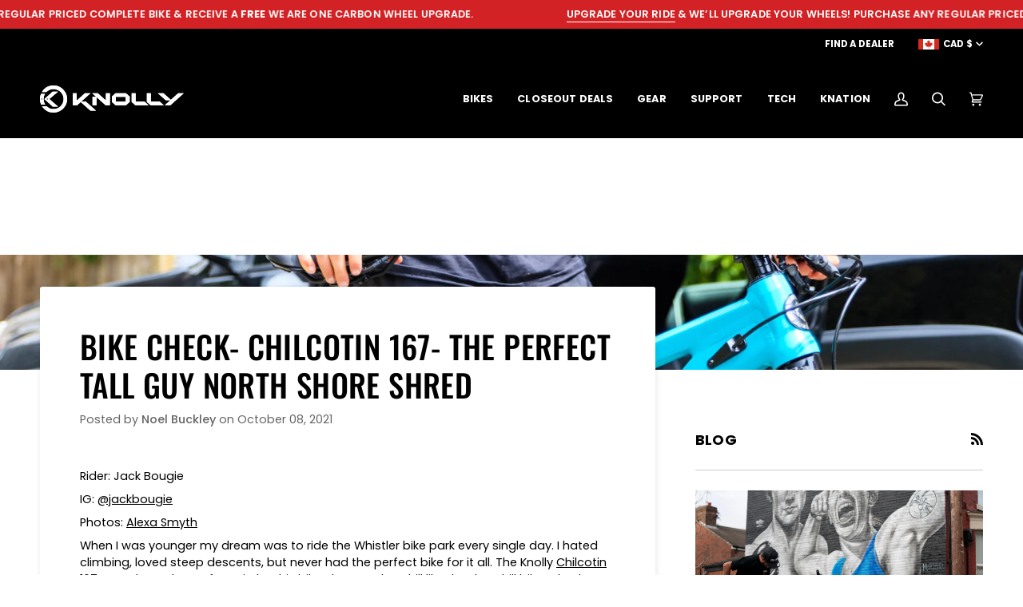

--- FILE ---
content_type: text/html; charset=utf-8
request_url: https://knollybikes.com/en-ca/blogs/knews/bike-check-chilcotin-167-the-perfect-north-shore-shred
body_size: 36912
content:
<!doctype html>




<html class="no-js" lang="en" ><head>

  
  
  
  <meta name="google-site-verification" content="Yza3Zwi4UhWtG60vaAf-s4Q_b7yjUqRcjT7rSrWDcCQ" />
  <meta charset="utf-8">
  <meta http-equiv="X-UA-Compatible" content="IE=edge,chrome=1">
  <meta name="viewport" content="width=device-width,initial-scale=1,viewport-fit=cover">
  <meta name="theme-color" content="#748cab"><link rel="canonical" href="https://knollybikes.com/en-ca/blogs/knews/bike-check-chilcotin-167-the-perfect-north-shore-shred"><!-- ======================= Pipeline Theme V7.0.2 ========================= -->

  <!-- Preloading ================================================================== -->

  <link rel="preconnect" href="https://cdn.shopify.com" crossorigin>
  <link rel="dns-prefetch" href="https://cdn.shopify.com">
  <link rel="preconnect" href="https://fonts.shopify.com" crossorigin>
  <link rel="dns-prefetch" href="https://fonts.shopifycdn.com">
  <link rel="preconnect" href="https://monorail-edge.shopifysvc.com" crossorigin>

  <link rel="preload" href="//knollybikes.com/cdn/fonts/poppins/poppins_n4.0ba78fa5af9b0e1a374041b3ceaadf0a43b41362.woff2" as="font" type="font/woff2" crossorigin>
  <link rel="preload" href="//knollybikes.com/cdn/fonts/oswald/oswald_n5.8ad4910bfdb43e150746ef7aa67f3553e3abe8e2.woff2" as="font" type="font/woff2" crossorigin>
  <link rel="preload" href="//knollybikes.com/cdn/fonts/poppins/poppins_n6.aa29d4918bc243723d56b59572e18228ed0786f6.woff2" as="font" type="font/woff2" crossorigin>

  <link href="//knollybikes.com/cdn/shop/t/35/assets/vendor.js?v=131139509784942254651688489337" as="script" rel="preload">
  <link href="//knollybikes.com/cdn/shop/t/35/assets/theme.dev.js?v=100177103831147696471753911546" as="script" rel="preload">
  <link href="//knollybikes.com/cdn/shop/t/35/assets/knolly.dev.js?v=65974445358011478421718663886" as="script" rel="preload">
  <link href="//knollybikes.com/cdn/shop/t/35/assets/theme.css?v=159605851187024623541688489337" as="style" rel="preload">
  <link href="//knollybikes.com/cdn/shop/t/35/assets/knolly.css?v=69086791893896429391745589818" as="style" rel="preload">

  <!-- Title and description ================================================ --><link rel="shortcut icon" href="//knollybikes.com/cdn/shop/files/KNOLLY-CIRCLE-K-LOGO_32x32.jpg?v=1613545194" type="image/png">
  <title>
    

    Bike Check | Chilcotin 167 | North Shore Shred
&ndash; Knolly Bikes

  </title><meta name="description" content="Discover the Chilcotin 167: North Shore&#39;s trail conqueror. Tackle tough trails and shred like never before!">
  <!-- /snippets/social-meta-tags.liquid --><meta property="og:site_name" content="Knolly Bikes">
<meta property="og:url" content="https://knollybikes.com/en-ca/blogs/knews/bike-check-chilcotin-167-the-perfect-north-shore-shred">
<meta property="og:title" content="Bike Check- Chilcotin 167- the perfect tall guy North Shore Shred">
<meta property="og:type" content="article">
<meta property="og:description" content="Rider: Jack Bougie
IG: @jackbougie
Photos: Alexa Smyth
When I was younger my dream was to ride the Whistler bike park every single day. I hated climbing, loved steep descents, but never had the perfect bike for it all. The Knolly Chilcotin 167 completes the perfect circle. This bike charges downhill like the downhill bikes I had, climbs like my last race bike, and looks better than them all. Steep riding feels relaxed from the slack head angle combined with exceptional braking power. Flow trails feel fast with the Rock Shocks ZEB high speed and low speed compression settings. Overall, I feel confident launching this bike off anything that comes my way, whether that be in the bike park or here on the shore, I can tackle it all.

How tall are you?
I am 6 foot 5 inches tall.  Since I am on the tall side, I have always struggled with finding a bike that fits. The Knolly Chilcotin 167 XL is the first bike that doesn’t make me look like an adult riding a kid’s bike. The upright riding style works well with my height and feels extremely comfortable.

What size frame?
Extra Large. I am around 195 pounds so I have felt like bikes are weak underneath me in the past. This is not the case for the Chilcotin, I feel that the bike is solid and rips silently through the rough shore trails.

What’s your build spec?


  Shifter: SRAM GX Eagle Lunar


  Derailleur: SRAM GX Eagle Lunar, 12 spd


  Cassette: SRAM XG 1275 Eagle, 12 spd


  Chain: SRAM GX Eagle


  Brakes: SRAM Code R


  Cranks: SRAM GX Eagle Lunar, 32t, 170mm, Dub


  Chainring: SCAM GX Eagle 32t


  Pedals: Shimano XT spd


  Headset: Cane Creek 40 Series ZS44/56


  Stem: SPANK Split 35x40mm


  Bar: SPANK Vibrocore 35, 820mm, 25mm Rise


  Grips: Chromag Basic Black


  Saddle: SPANK Oozy 280


  Seatpost: Rock Shox Reverb Stealth 175mm, 31.6


  Seat Collar: Knolly Bolt on


  Wheelset: Spank Oozy Trail 345 HEX 32h J-Bend, 29” 15x110/12x157


  Fr Tire: Maxxis Assegai 29” 2.5”


  Rr Tire: Maxxis DHR2 29” 2.4”


  Fork: RockShox ZEB Ultimate RC2 170,mm,, 42mm offset


Customizing


  Switched out my Grips to Chromag Basic


  A Moja coffee mud guard, since caffeine fuels my life


  SPD pedals because I learnt to ride with the 90s riders


  Still to come:  RaceFace Carbon Bar


How much does it weigh?
34 lbs with pedals. For the perfect big travel XL bike, this is an easily manageable weight.
"><meta property="og:image" content="http://knollybikes.com/cdn/shop/articles/Jack_7.png?v=1633469366">
      <meta property="og:image:secure_url" content="https://knollybikes.com/cdn/shop/articles/Jack_7.png?v=1633469366">
      <meta property="og:image:height" content="1073">
      <meta property="og:image:width" content="1609">


<meta name="twitter:site" content="@">
<meta name="twitter:card" content="summary_large_image">
<meta name="twitter:title" content="Bike Check- Chilcotin 167- the perfect tall guy North Shore Shred">
<meta name="twitter:description" content="Rider: Jack Bougie
IG: @jackbougie
Photos: Alexa Smyth
When I was younger my dream was to ride the Whistler bike park every single day. I hated climbing, loved steep descents, but never had the perfect bike for it all. The Knolly Chilcotin 167 completes the perfect circle. This bike charges downhill like the downhill bikes I had, climbs like my last race bike, and looks better than them all. Steep riding feels relaxed from the slack head angle combined with exceptional braking power. Flow trails feel fast with the Rock Shocks ZEB high speed and low speed compression settings. Overall, I feel confident launching this bike off anything that comes my way, whether that be in the bike park or here on the shore, I can tackle it all.

How tall are you?
I am 6 foot 5 inches tall.  Since I am on the tall side, I have always struggled with finding a bike that fits. The Knolly Chilcotin 167 XL is the first bike that doesn’t make me look like an adult riding a kid’s bike. The upright riding style works well with my height and feels extremely comfortable.

What size frame?
Extra Large. I am around 195 pounds so I have felt like bikes are weak underneath me in the past. This is not the case for the Chilcotin, I feel that the bike is solid and rips silently through the rough shore trails.

What’s your build spec?


  Shifter: SRAM GX Eagle Lunar


  Derailleur: SRAM GX Eagle Lunar, 12 spd


  Cassette: SRAM XG 1275 Eagle, 12 spd


  Chain: SRAM GX Eagle


  Brakes: SRAM Code R


  Cranks: SRAM GX Eagle Lunar, 32t, 170mm, Dub


  Chainring: SCAM GX Eagle 32t


  Pedals: Shimano XT spd


  Headset: Cane Creek 40 Series ZS44/56


  Stem: SPANK Split 35x40mm


  Bar: SPANK Vibrocore 35, 820mm, 25mm Rise


  Grips: Chromag Basic Black


  Saddle: SPANK Oozy 280


  Seatpost: Rock Shox Reverb Stealth 175mm, 31.6


  Seat Collar: Knolly Bolt on


  Wheelset: Spank Oozy Trail 345 HEX 32h J-Bend, 29” 15x110/12x157


  Fr Tire: Maxxis Assegai 29” 2.5”


  Rr Tire: Maxxis DHR2 29” 2.4”


  Fork: RockShox ZEB Ultimate RC2 170,mm,, 42mm offset


Customizing


  Switched out my Grips to Chromag Basic


  A Moja coffee mud guard, since caffeine fuels my life


  SPD pedals because I learnt to ride with the 90s riders


  Still to come:  RaceFace Carbon Bar


How much does it weigh?
34 lbs with pedals. For the perfect big travel XL bike, this is an easily manageable weight.
"><!-- CSS ================================================================== -->

  <link href="//knollybikes.com/cdn/shop/t/35/assets/font-settings.css?v=46732306380372563991753899841" rel="stylesheet" type="text/css" media="all" />

  <!-- /snippets/css-variables.liquid -->


<style data-shopify>

:root {
/* ================ Layout Variables ================ */






--LAYOUT-WIDTH: 1750px;
--LAYOUT-GUTTER: 50px;
--LAYOUT-GUTTER-OFFSET: -50px;
--NAV-GUTTER: 15px;
--LAYOUT-OUTER: 50px;

/* ================ Product video ================ */

--COLOR-VIDEO-BG: #f2f2f2;


/* ================ Color Variables ================ */

/* === Backgrounds ===*/
--COLOR-BG: #ffffff;
--COLOR-BG-ACCENT: #f7f5f4;

/* === Text colors ===*/
--COLOR-TEXT-DARK: #000000;
--COLOR-TEXT: #000000;
--COLOR-TEXT-LIGHT: #4d4d4d;

/* === Bright color ===*/
--COLOR-PRIMARY: #16bdd9;
--COLOR-PRIMARY-HOVER: #0389a0;
--COLOR-PRIMARY-FADE: rgba(22, 189, 217, 0.05);
--COLOR-PRIMARY-FADE-HOVER: rgba(22, 189, 217, 0.1);--COLOR-PRIMARY-OPPOSITE: #ffffff;

/* === Secondary/link Color ===*/
--COLOR-SECONDARY: #748cab;
--COLOR-SECONDARY-HOVER: #3f6493;
--COLOR-SECONDARY-FADE: rgba(116, 140, 171, 0.05);
--COLOR-SECONDARY-FADE-HOVER: rgba(116, 140, 171, 0.1);--COLOR-SECONDARY-OPPOSITE: #ffffff;

/* === Shades of grey ===*/
--COLOR-A5:  rgba(0, 0, 0, 0.05);
--COLOR-A10: rgba(0, 0, 0, 0.1);
--COLOR-A20: rgba(0, 0, 0, 0.2);
--COLOR-A35: rgba(0, 0, 0, 0.35);
--COLOR-A50: rgba(0, 0, 0, 0.5);
--COLOR-A80: rgba(0, 0, 0, 0.8);
--COLOR-A90: rgba(0, 0, 0, 0.9);
--COLOR-A95: rgba(0, 0, 0, 0.95);


/* ================ Inverted Color Variables ================ */

--INVERSE-BG: #424242;
--INVERSE-BG-ACCENT: #1d1d1d;

/* === Text colors ===*/
--INVERSE-TEXT-DARK: #ffffff;
--INVERSE-TEXT: #ffffff;
--INVERSE-TEXT-LIGHT: #c6c6c6;

/* === Bright color ===*/
--INVERSE-PRIMARY: #16bdd9;
--INVERSE-PRIMARY-HOVER: #0389a0;
--INVERSE-PRIMARY-FADE: rgba(22, 189, 217, 0.05);
--INVERSE-PRIMARY-FADE-HOVER: rgba(22, 189, 217, 0.1);--INVERSE-PRIMARY-OPPOSITE: #000000;


/* === Second Color ===*/
--INVERSE-SECONDARY: #748cab;
--INVERSE-SECONDARY-HOVER: #3f6493;
--INVERSE-SECONDARY-FADE: rgba(116, 140, 171, 0.05);
--INVERSE-SECONDARY-FADE-HOVER: rgba(116, 140, 171, 0.1);--INVERSE-SECONDARY-OPPOSITE: #ffffff;


/* === Shades of grey ===*/
--INVERSE-A5:  rgba(255, 255, 255, 0.05);
--INVERSE-A10: rgba(255, 255, 255, 0.1);
--INVERSE-A20: rgba(255, 255, 255, 0.2);
--INVERSE-A35: rgba(255, 255, 255, 0.3);
--INVERSE-A80: rgba(255, 255, 255, 0.8);
--INVERSE-A90: rgba(255, 255, 255, 0.9);
--INVERSE-A95: rgba(255, 255, 255, 0.95);


/* ================ Bright Color Variables ================ */

--BRIGHT-BG: #d2815f;
--BRIGHT-BG-ACCENT: #94553a;

/* === Text colors ===*/
--BRIGHT-TEXT-DARK: #ffffff;
--BRIGHT-TEXT: #ffffff;
--BRIGHT-TEXT-LIGHT: #f2d9cf;

/* === Bright color ===*/
--BRIGHT-PRIMARY: #ff763d;
--BRIGHT-PRIMARY-HOVER: #f04600;
--BRIGHT-PRIMARY-FADE: rgba(255, 118, 61, 0.05);
--BRIGHT-PRIMARY-FADE-HOVER: rgba(255, 118, 61, 0.1);--BRIGHT-PRIMARY-OPPOSITE: #000000;


/* === Second Color ===*/
--BRIGHT-SECONDARY: #3d5aff;
--BRIGHT-SECONDARY-HOVER: #0024f0;
--BRIGHT-SECONDARY-FADE: rgba(61, 90, 255, 0.05);
--BRIGHT-SECONDARY-FADE-HOVER: rgba(61, 90, 255, 0.1);--BRIGHT-SECONDARY-OPPOSITE: #ffffff;


/* === Shades of grey ===*/
--BRIGHT-A5:  rgba(255, 255, 255, 0.05);
--BRIGHT-A10: rgba(255, 255, 255, 0.1);
--BRIGHT-A20: rgba(255, 255, 255, 0.2);
--BRIGHT-A35: rgba(255, 255, 255, 0.3);
--BRIGHT-A80: rgba(255, 255, 255, 0.8);
--BRIGHT-A90: rgba(255, 255, 255, 0.9);
--BRIGHT-A95: rgba(255, 255, 255, 0.95);


/* === Account Bar ===*/
--COLOR-ANNOUNCEMENT-BG: #000000;
--COLOR-ANNOUNCEMENT-TEXT: #ffffff;

/* === Nav and dropdown link background ===*/

--COLOR-NAV: #000000;
--COLOR-NAV-TEXT: #ffffff;
--COLOR-NAV-TEXT-DARK: #d9d9d9;
--COLOR-NAV-TEXT-LIGHT: #b3b3b3;
--COLOR-NAV-BORDER: rgba(0,0,0,0);
--COLOR-NAV-A10: rgba(255, 255, 255, 0.1);
--COLOR-NAV-A50: rgba(255, 255, 255, 0.5);
--COLOR-HIGHLIGHT-LINK: #d2815f;

/* === Site Footer ===*/
--COLOR-FOOTER-BG: #000000;
--COLOR-FOOTER-TEXT: #ffffff;
--COLOR-FOOTER-A5: rgba(255, 255, 255, 0.05);
--COLOR-FOOTER-A15: rgba(255, 255, 255, 0.15);
--COLOR-FOOTER-A90: rgba(255, 255, 255, 0.9);

/* === Sub-Footer ===*/
--COLOR-SUB-FOOTER-BG: #1d1d1d;
--COLOR-SUB-FOOTER-TEXT: #dfdfdf;
--COLOR-SUB-FOOTER-A5: rgba(223, 223, 223, 0.05);
--COLOR-SUB-FOOTER-A15: rgba(223, 223, 223, 0.15);
--COLOR-SUB-FOOTER-A90: rgba(223, 223, 223, 0.9);

/* === Products ===*/
--PRODUCT-GRID-ASPECT-RATIO: 100%;

/* === Product badges ===*/
--COLOR-BADGE: #ff3030;
--COLOR-BADGE-TEXT: #ffffff;
--COLOR-BADGE-TEXT-DARK: #d9d9d9;
--COLOR-BADGE-TEXT-HOVER: #ffffff;
--COLOR-BADGE-HAIRLINE: #ff3a3a;

/* === Product item slider ===*/--COLOR-PRODUCT-SLIDER: #ff3030;--COLOR-PRODUCT-SLIDER-OPPOSITE: rgba(255, 255, 255, 0.06);/* === disabled form colors ===*/
--COLOR-DISABLED-BG: #e6e6e6;
--COLOR-DISABLED-TEXT: #a6a6a6;

--INVERSE-DISABLED-BG: #555555;
--INVERSE-DISABLED-TEXT: #848484;

/* === Button Radius === */
--BUTTON-RADIUS: 2px;


/* ================ Typography ================ */

--FONT-STACK-BODY: Poppins, sans-serif;
--FONT-STYLE-BODY: normal;
--FONT-WEIGHT-BODY: 400;
--FONT-WEIGHT-BODY-BOLD: 500;
--FONT-ADJUST-BODY: 1.0;

  --FONT-BODY-TRANSFORM: none;
  --FONT-BODY-LETTER-SPACING: normal;


--FONT-STACK-HEADING: Oswald, sans-serif;
--FONT-STYLE-HEADING: normal;
--FONT-WEIGHT-HEADING: 500;
--FONT-WEIGHT-HEADING-BOLD: 600;
--FONT-ADJUST-HEADING: 1.0;

  --FONT-HEADING-TRANSFORM: uppercase;
  --FONT-HEADING-LETTER-SPACING: 0.01em;

--FONT-STACK-ACCENT: Poppins, sans-serif;
--FONT-STYLE-ACCENT: normal;
--FONT-WEIGHT-ACCENT: 600;
--FONT-WEIGHT-ACCENT-BOLD: 700;
--FONT-ADJUST-ACCENT: 1.0;

  --FONT-ACCENT-TRANSFORM: uppercase;
  --FONT-ACCENT-LETTER-SPACING: 0.01em;

--TYPE-STACK-NAV: Poppins, sans-serif;
--TYPE-STYLE-NAV: normal;
--TYPE-ADJUST-NAV: 1.0;
--TYPE-WEIGHT-NAV: 700;

  --FONT-NAV-TRANSFORM: uppercase;
  --FONT-NAV-LETTER-SPACING: 0.01em;

--TYPE-STACK-BUTTON: Poppins, sans-serif;
--TYPE-STYLE-BUTTON: normal;
--TYPE-ADJUST-BUTTON: 1.0;
--TYPE-WEIGHT-BUTTON: 600;

  --FONT-BUTTON-TRANSFORM: uppercase;
  --FONT-BUTTON-LETTER-SPACING: 0.01em;

--TYPE-STACK-KICKER: Poppins, sans-serif;
--TYPE-STYLE-KICKER: normal;
--TYPE-ADJUST-KICKER: 1.0;
--TYPE-WEIGHT-KICKER: 600;

  --FONT-KICKER-TRANSFORM: uppercase;
  --FONT-KICKER-LETTER-SPACING: 0.01em;


--ICO-SELECT: url('//knollybikes.com/cdn/shop/t/35/assets/ico-select.svg?v=5043962037785221031688489344');

---ICO-SPEC-FRONT: url('//knollybikes.com/cdn/shop/t/35/assets/icon-front_travel.svg?v=75429973272686217361688489337');
---ICO-SPEC-REAR: url('//knollybikes.com/cdn/shop/t/35/assets/icon-rear_travel.svg?v=98173658784358111751688489338');
---ICO-SPEC-WHEEL: url('//knollybikes.com/cdn/shop/t/35/assets/icon-wheel_size.svg?v=64093900426793072311688489340');

/* ================ Photo correction ================ */
--PHOTO-CORRECTION: 100%;



}

:root {
  --font-1: 10.00px;
  --font-2: 11.33px;
  --font-3: 12.00px;
  --font-4: 13.14px;
  --font-5: 15.51px;
  --font-6: 17.49px;
  --font-7: 20.29px;
  --font-8: 23.54px;
  --font-9: 27.30px;
  --font-10: 31.67px;
  --font-11: 36.74px;
  --font-12: 42.62px;
  --font-13: 49.44px;
  --font-14: 57.35px;
  --font-15: 66.52px;
}
@media only screen and (min-width: 480px) and (max-width: 1099px) {
  :root {
    --font-1: 10.00px;
    --font-2: 11.50px;
    --font-3: 12.33px;
    --font-4: 13.70px;
    --font-5: 16.00px;
    --font-6: 17.95px;
    --font-7: 21.09px;
    --font-8: 24.78px;
    --font-9: 29.12px;
    --font-10: 34.21px;
    --font-11: 40.20px;
    --font-12: 47.23px;
    --font-13: 55.50px;
    --font-14: 65.21px;
    --font-15: 76.62px;
  }
}
@media only screen and (min-width: 1100px) {
  :root {
    --font-1: 10.00px;
    --font-2: 11.50px;
    --font-3: 12.75px;
    --font-4: 14.53px;
    --font-5: 17.69px;
    --font-6: 21.58px;
    --font-7: 26.33px;
    --font-8: 32.12px;
    --font-9: 39.19px;
    --font-10: 47.81px;
    --font-11: 58.33px;
    --font-12: 71.16px;
    --font-13: 86.82px;
    --font-14: 105.92px;
    --font-15: 129.22px;
  }
}

</style>


  <link href="//knollybikes.com/cdn/shop/t/35/assets/theme.css?v=159605851187024623541688489337" rel="stylesheet" type="text/css" media="all" />
  <link href="//knollybikes.com/cdn/shop/t/35/assets/knolly.css?v=69086791893896429391745589818" rel="stylesheet" type="text/css" media="all" />

  <script>
    document.documentElement.className = document.documentElement.className.replace('no-js', 'js');

    
      document.documentElement.classList.add('aos-initialized');let root = '/en-ca';
    if (root[root.length - 1] !== '/') {
      root = `${root}/`;
    }
    var theme = {
      routes: {
        root_url: root,
        cart: '/en-ca/cart',
        cart_add_url: '/en-ca/cart/add',
        product_recommendations_url: '/en-ca/recommendations/products',
        account_addresses_url: '/en-ca/account/addresses',
        predictive_search_url: '/en-ca/search/suggest'
      },
      state: {
        cartOpen: null,
      },
      sizes: {
        small: 480,
        medium: 768,
        large: 1100,
        widescreen: 1400
      },
      assets: {
        photoswipe: '//knollybikes.com/cdn/shop/t/35/assets/photoswipe.js?v=162613001030112971491688489339',
        smoothscroll: '//knollybikes.com/cdn/shop/t/35/assets/smoothscroll.js?v=37906625415260927261688489339',
        swatches: '//knollybikes.com/cdn/shop/t/35/assets/swatches.json?v=35682139514593543431756416336',
        noImage: '//knollybikes.com/cdn/shopifycloud/storefront/assets/no-image-2048-a2addb12.gif',
        base: '//knollybikes.com/cdn/shop/t/35/assets/'
      },
      strings: {
        swatchesKey: "Color, Colour",
        addToCart: "Add to Cart",
        estimateShipping: "Estimate shipping",
        noShippingAvailable: "We do not ship to this destination.",
        free: "Free",
        from: "From",
        preOrder: "Pre-order",
        soldOut: "Sold Out",
        sale: "Sale",
        subscription: "Subscription",
        unavailable: "Unavailable",
        unitPrice: "Unit price",
        unitPriceSeparator: "per",
        stockout: "All available stock is in cart",
        products: "Products",
        pages: "Pages",
        collections: "Collections",
        resultsFor: "Results for",
        noResultsFor: "No results for",
        articles: "Articles",
        successMessage: "Link copied to clipboard",
      },
      settings: {
        badge_sale_type: "percentage",
        animate_hover: true,
        animate_scroll: true,
        show_locale_desktop: null,
        show_locale_mobile: null,
        show_currency_desktop: null,
        show_currency_mobile: null,
        currency_select_type: "currency",
        currency_code_enable: true,
        cycle_images_hover_delay: 1.5
      },
      info: {
        name: 'pipeline'
      },
      version: '7.0.2',
      moneyFormat: "${{amount}}",
      shopCurrency: "USD",
      currencyCode: "CAD"
    }
    let windowInnerHeight = window.innerHeight;
    document.documentElement.style.setProperty('--full-screen', `${windowInnerHeight}px`);
    document.documentElement.style.setProperty('--three-quarters', `${windowInnerHeight * 0.75}px`);
    document.documentElement.style.setProperty('--two-thirds', `${windowInnerHeight * 0.66}px`);
    document.documentElement.style.setProperty('--one-half', `${windowInnerHeight * 0.5}px`);
    document.documentElement.style.setProperty('--one-third', `${windowInnerHeight * 0.33}px`);
    document.documentElement.style.setProperty('--one-fifth', `${windowInnerHeight * 0.2}px`);

    window.isRTL = document.documentElement.getAttribute('dir') === 'rtl';
  </script><!-- Theme Javascript ============================================================== -->
  <script src="//knollybikes.com/cdn/shop/t/35/assets/vendor.js?v=131139509784942254651688489337" defer="defer"></script>
  <script src="//knollybikes.com/cdn/shop/t/35/assets/theme.dev.js?v=100177103831147696471753911546" defer="defer"></script>
  <script src="//knollybikes.com/cdn/shop/t/35/assets/knolly.dev.js?v=65974445358011478421718663886" defer="defer"></script>
  
  <script src="https://maps.googleapis.com/maps/api/js?key=AIzaSyAGf9Y4KgxHsDxD0hMDrgt30Y0G-cWmBQw" defer="defer"></script>
  <script src="//knollybikes.com/cdn/shop/t/35/assets/knolly-dealer-finder.js?v=106666251295266585191688489341" defer="defer"></script>

  <script>
    (function () {
      function onPageShowEvents() {
        if ('requestIdleCallback' in window) {
          requestIdleCallback(initCartEvent, { timeout: 500 })
        } else {
          initCartEvent()
        }
        function initCartEvent(){
          window.fetch(window.theme.routes.cart + '.js')
          .then((response) => {
            if(!response.ok){
              throw {status: response.statusText};
            }
            return response.json();
          })
          .then((response) => {
            document.dispatchEvent(new CustomEvent('theme:cart:change', {
              detail: {
                cart: response,
              },
              bubbles: true,
            }));
            return response;
          })
          .catch((e) => {
            console.error(e);
          });
        }
      };
      window.onpageshow = onPageShowEvents;
    })();
  </script>

    <script type="text/javascript">
    if (window.MSInputMethodContext && document.documentMode) {
      var scripts = document.getElementsByTagName('script')[0];
      var polyfill = document.createElement("script");
      polyfill.defer = true;
      polyfill.src = "//knollybikes.com/cdn/shop/t/35/assets/ie11.js?v=144489047535103983231688489341";

      scripts.parentNode.insertBefore(polyfill, scripts);
    }
  </script>

  <script type="text/javascript">
    (function(c,l,a,r,i,t,y){
        c[a]=c[a]||function(){(c[a].q=c[a].q||[]).push(arguments)};
        t=l.createElement(r);t.async=1;t.src="https://www.clarity.ms/tag/"+i;
        y=l.getElementsByTagName(r)[0];y.parentNode.insertBefore(t,y);
    })(window, document, "clarity", "script", "tevjfdgvui");
  </script>



  <!-- Shopify app scripts =========================================================== -->
  <script>window.performance && window.performance.mark && window.performance.mark('shopify.content_for_header.start');</script><meta name="facebook-domain-verification" content="s7nirdo15sat45625wb2gqrzpbp5he">
<meta name="google-site-verification" content="mlAAZn0goqqVmWA6lWZwrXwcSbQRQF5AHtdBlFs93pU">
<meta id="shopify-digital-wallet" name="shopify-digital-wallet" content="/7143611/digital_wallets/dialog">
<meta name="shopify-checkout-api-token" content="8a8839e3a2443d4d7a5c3905a00a946e">
<meta id="in-context-paypal-metadata" data-shop-id="7143611" data-venmo-supported="false" data-environment="production" data-locale="en_US" data-paypal-v4="true" data-currency="CAD">
<link rel="alternate" type="application/atom+xml" title="Feed" href="/en-ca/blogs/knews.atom" />
<link rel="alternate" hreflang="x-default" href="https://knollybikes.com/blogs/knews/bike-check-chilcotin-167-the-perfect-north-shore-shred">
<link rel="alternate" hreflang="en" href="https://knollybikes.com/blogs/knews/bike-check-chilcotin-167-the-perfect-north-shore-shred">
<link rel="alternate" hreflang="en-CA" href="https://knollybikes.com/en-ca/blogs/knews/bike-check-chilcotin-167-the-perfect-north-shore-shred">
<script async="async" src="/checkouts/internal/preloads.js?locale=en-CA"></script>
<link rel="preconnect" href="https://shop.app" crossorigin="anonymous">
<script async="async" src="https://shop.app/checkouts/internal/preloads.js?locale=en-CA&shop_id=7143611" crossorigin="anonymous"></script>
<script id="apple-pay-shop-capabilities" type="application/json">{"shopId":7143611,"countryCode":"CA","currencyCode":"CAD","merchantCapabilities":["supports3DS"],"merchantId":"gid:\/\/shopify\/Shop\/7143611","merchantName":"Knolly Bikes","requiredBillingContactFields":["postalAddress","email","phone"],"requiredShippingContactFields":["postalAddress","email","phone"],"shippingType":"shipping","supportedNetworks":["visa","masterCard","amex","discover","jcb"],"total":{"type":"pending","label":"Knolly Bikes","amount":"1.00"},"shopifyPaymentsEnabled":true,"supportsSubscriptions":true}</script>
<script id="shopify-features" type="application/json">{"accessToken":"8a8839e3a2443d4d7a5c3905a00a946e","betas":["rich-media-storefront-analytics"],"domain":"knollybikes.com","predictiveSearch":true,"shopId":7143611,"locale":"en"}</script>
<script>var Shopify = Shopify || {};
Shopify.shop = "knolly-bikes-shop.myshopify.com";
Shopify.locale = "en";
Shopify.currency = {"active":"CAD","rate":"1.285"};
Shopify.country = "CA";
Shopify.theme = {"name":"Pipeline-7.0.2 (Knolly V2)","id":124483108962,"schema_name":"Pipeline","schema_version":"7.0.2","theme_store_id":null,"role":"main"};
Shopify.theme.handle = "null";
Shopify.theme.style = {"id":null,"handle":null};
Shopify.cdnHost = "knollybikes.com/cdn";
Shopify.routes = Shopify.routes || {};
Shopify.routes.root = "/en-ca/";</script>
<script type="module">!function(o){(o.Shopify=o.Shopify||{}).modules=!0}(window);</script>
<script>!function(o){function n(){var o=[];function n(){o.push(Array.prototype.slice.apply(arguments))}return n.q=o,n}var t=o.Shopify=o.Shopify||{};t.loadFeatures=n(),t.autoloadFeatures=n()}(window);</script>
<script>
  window.ShopifyPay = window.ShopifyPay || {};
  window.ShopifyPay.apiHost = "shop.app\/pay";
  window.ShopifyPay.redirectState = null;
</script>
<script id="shop-js-analytics" type="application/json">{"pageType":"article"}</script>
<script defer="defer" async type="module" src="//knollybikes.com/cdn/shopifycloud/shop-js/modules/v2/client.init-shop-cart-sync_C5BV16lS.en.esm.js"></script>
<script defer="defer" async type="module" src="//knollybikes.com/cdn/shopifycloud/shop-js/modules/v2/chunk.common_CygWptCX.esm.js"></script>
<script type="module">
  await import("//knollybikes.com/cdn/shopifycloud/shop-js/modules/v2/client.init-shop-cart-sync_C5BV16lS.en.esm.js");
await import("//knollybikes.com/cdn/shopifycloud/shop-js/modules/v2/chunk.common_CygWptCX.esm.js");

  window.Shopify.SignInWithShop?.initShopCartSync?.({"fedCMEnabled":true,"windoidEnabled":true});

</script>
<script>
  window.Shopify = window.Shopify || {};
  if (!window.Shopify.featureAssets) window.Shopify.featureAssets = {};
  window.Shopify.featureAssets['shop-js'] = {"shop-cart-sync":["modules/v2/client.shop-cart-sync_ZFArdW7E.en.esm.js","modules/v2/chunk.common_CygWptCX.esm.js"],"init-fed-cm":["modules/v2/client.init-fed-cm_CmiC4vf6.en.esm.js","modules/v2/chunk.common_CygWptCX.esm.js"],"shop-button":["modules/v2/client.shop-button_tlx5R9nI.en.esm.js","modules/v2/chunk.common_CygWptCX.esm.js"],"shop-cash-offers":["modules/v2/client.shop-cash-offers_DOA2yAJr.en.esm.js","modules/v2/chunk.common_CygWptCX.esm.js","modules/v2/chunk.modal_D71HUcav.esm.js"],"init-windoid":["modules/v2/client.init-windoid_sURxWdc1.en.esm.js","modules/v2/chunk.common_CygWptCX.esm.js"],"shop-toast-manager":["modules/v2/client.shop-toast-manager_ClPi3nE9.en.esm.js","modules/v2/chunk.common_CygWptCX.esm.js"],"init-shop-email-lookup-coordinator":["modules/v2/client.init-shop-email-lookup-coordinator_B8hsDcYM.en.esm.js","modules/v2/chunk.common_CygWptCX.esm.js"],"init-shop-cart-sync":["modules/v2/client.init-shop-cart-sync_C5BV16lS.en.esm.js","modules/v2/chunk.common_CygWptCX.esm.js"],"avatar":["modules/v2/client.avatar_BTnouDA3.en.esm.js"],"pay-button":["modules/v2/client.pay-button_FdsNuTd3.en.esm.js","modules/v2/chunk.common_CygWptCX.esm.js"],"init-customer-accounts":["modules/v2/client.init-customer-accounts_DxDtT_ad.en.esm.js","modules/v2/client.shop-login-button_C5VAVYt1.en.esm.js","modules/v2/chunk.common_CygWptCX.esm.js","modules/v2/chunk.modal_D71HUcav.esm.js"],"init-shop-for-new-customer-accounts":["modules/v2/client.init-shop-for-new-customer-accounts_ChsxoAhi.en.esm.js","modules/v2/client.shop-login-button_C5VAVYt1.en.esm.js","modules/v2/chunk.common_CygWptCX.esm.js","modules/v2/chunk.modal_D71HUcav.esm.js"],"shop-login-button":["modules/v2/client.shop-login-button_C5VAVYt1.en.esm.js","modules/v2/chunk.common_CygWptCX.esm.js","modules/v2/chunk.modal_D71HUcav.esm.js"],"init-customer-accounts-sign-up":["modules/v2/client.init-customer-accounts-sign-up_CPSyQ0Tj.en.esm.js","modules/v2/client.shop-login-button_C5VAVYt1.en.esm.js","modules/v2/chunk.common_CygWptCX.esm.js","modules/v2/chunk.modal_D71HUcav.esm.js"],"shop-follow-button":["modules/v2/client.shop-follow-button_Cva4Ekp9.en.esm.js","modules/v2/chunk.common_CygWptCX.esm.js","modules/v2/chunk.modal_D71HUcav.esm.js"],"checkout-modal":["modules/v2/client.checkout-modal_BPM8l0SH.en.esm.js","modules/v2/chunk.common_CygWptCX.esm.js","modules/v2/chunk.modal_D71HUcav.esm.js"],"lead-capture":["modules/v2/client.lead-capture_Bi8yE_yS.en.esm.js","modules/v2/chunk.common_CygWptCX.esm.js","modules/v2/chunk.modal_D71HUcav.esm.js"],"shop-login":["modules/v2/client.shop-login_D6lNrXab.en.esm.js","modules/v2/chunk.common_CygWptCX.esm.js","modules/v2/chunk.modal_D71HUcav.esm.js"],"payment-terms":["modules/v2/client.payment-terms_CZxnsJam.en.esm.js","modules/v2/chunk.common_CygWptCX.esm.js","modules/v2/chunk.modal_D71HUcav.esm.js"]};
</script>
<script>(function() {
  var isLoaded = false;
  function asyncLoad() {
    if (isLoaded) return;
    isLoaded = true;
    var urls = ["https:\/\/api.preproduct.io\/preproduct-embed.js?shop=knolly-bikes-shop.myshopify.com"];
    for (var i = 0; i < urls.length; i++) {
      var s = document.createElement('script');
      s.type = 'text/javascript';
      s.async = true;
      s.src = urls[i];
      var x = document.getElementsByTagName('script')[0];
      x.parentNode.insertBefore(s, x);
    }
  };
  if(window.attachEvent) {
    window.attachEvent('onload', asyncLoad);
  } else {
    window.addEventListener('load', asyncLoad, false);
  }
})();</script>
<script id="__st">var __st={"a":7143611,"offset":-28800,"reqid":"87f7b4fe-ccfb-43ab-b1e6-1bf009e6db0e-1768761591","pageurl":"knollybikes.com\/en-ca\/blogs\/knews\/bike-check-chilcotin-167-the-perfect-north-shore-shred","s":"articles-556221595746","u":"dbf72e6e2e07","p":"article","rtyp":"article","rid":556221595746};</script>
<script>window.ShopifyPaypalV4VisibilityTracking = true;</script>
<script id="captcha-bootstrap">!function(){'use strict';const t='contact',e='account',n='new_comment',o=[[t,t],['blogs',n],['comments',n],[t,'customer']],c=[[e,'customer_login'],[e,'guest_login'],[e,'recover_customer_password'],[e,'create_customer']],r=t=>t.map((([t,e])=>`form[action*='/${t}']:not([data-nocaptcha='true']) input[name='form_type'][value='${e}']`)).join(','),a=t=>()=>t?[...document.querySelectorAll(t)].map((t=>t.form)):[];function s(){const t=[...o],e=r(t);return a(e)}const i='password',u='form_key',d=['recaptcha-v3-token','g-recaptcha-response','h-captcha-response',i],f=()=>{try{return window.sessionStorage}catch{return}},m='__shopify_v',_=t=>t.elements[u];function p(t,e,n=!1){try{const o=window.sessionStorage,c=JSON.parse(o.getItem(e)),{data:r}=function(t){const{data:e,action:n}=t;return t[m]||n?{data:e,action:n}:{data:t,action:n}}(c);for(const[e,n]of Object.entries(r))t.elements[e]&&(t.elements[e].value=n);n&&o.removeItem(e)}catch(o){console.error('form repopulation failed',{error:o})}}const l='form_type',E='cptcha';function T(t){t.dataset[E]=!0}const w=window,h=w.document,L='Shopify',v='ce_forms',y='captcha';let A=!1;((t,e)=>{const n=(g='f06e6c50-85a8-45c8-87d0-21a2b65856fe',I='https://cdn.shopify.com/shopifycloud/storefront-forms-hcaptcha/ce_storefront_forms_captcha_hcaptcha.v1.5.2.iife.js',D={infoText:'Protected by hCaptcha',privacyText:'Privacy',termsText:'Terms'},(t,e,n)=>{const o=w[L][v],c=o.bindForm;if(c)return c(t,g,e,D).then(n);var r;o.q.push([[t,g,e,D],n]),r=I,A||(h.body.append(Object.assign(h.createElement('script'),{id:'captcha-provider',async:!0,src:r})),A=!0)});var g,I,D;w[L]=w[L]||{},w[L][v]=w[L][v]||{},w[L][v].q=[],w[L][y]=w[L][y]||{},w[L][y].protect=function(t,e){n(t,void 0,e),T(t)},Object.freeze(w[L][y]),function(t,e,n,w,h,L){const[v,y,A,g]=function(t,e,n){const i=e?o:[],u=t?c:[],d=[...i,...u],f=r(d),m=r(i),_=r(d.filter((([t,e])=>n.includes(e))));return[a(f),a(m),a(_),s()]}(w,h,L),I=t=>{const e=t.target;return e instanceof HTMLFormElement?e:e&&e.form},D=t=>v().includes(t);t.addEventListener('submit',(t=>{const e=I(t);if(!e)return;const n=D(e)&&!e.dataset.hcaptchaBound&&!e.dataset.recaptchaBound,o=_(e),c=g().includes(e)&&(!o||!o.value);(n||c)&&t.preventDefault(),c&&!n&&(function(t){try{if(!f())return;!function(t){const e=f();if(!e)return;const n=_(t);if(!n)return;const o=n.value;o&&e.removeItem(o)}(t);const e=Array.from(Array(32),(()=>Math.random().toString(36)[2])).join('');!function(t,e){_(t)||t.append(Object.assign(document.createElement('input'),{type:'hidden',name:u})),t.elements[u].value=e}(t,e),function(t,e){const n=f();if(!n)return;const o=[...t.querySelectorAll(`input[type='${i}']`)].map((({name:t})=>t)),c=[...d,...o],r={};for(const[a,s]of new FormData(t).entries())c.includes(a)||(r[a]=s);n.setItem(e,JSON.stringify({[m]:1,action:t.action,data:r}))}(t,e)}catch(e){console.error('failed to persist form',e)}}(e),e.submit())}));const S=(t,e)=>{t&&!t.dataset[E]&&(n(t,e.some((e=>e===t))),T(t))};for(const o of['focusin','change'])t.addEventListener(o,(t=>{const e=I(t);D(e)&&S(e,y())}));const B=e.get('form_key'),M=e.get(l),P=B&&M;t.addEventListener('DOMContentLoaded',(()=>{const t=y();if(P)for(const e of t)e.elements[l].value===M&&p(e,B);[...new Set([...A(),...v().filter((t=>'true'===t.dataset.shopifyCaptcha))])].forEach((e=>S(e,t)))}))}(h,new URLSearchParams(w.location.search),n,t,e,['guest_login'])})(!0,!0)}();</script>
<script integrity="sha256-4kQ18oKyAcykRKYeNunJcIwy7WH5gtpwJnB7kiuLZ1E=" data-source-attribution="shopify.loadfeatures" defer="defer" src="//knollybikes.com/cdn/shopifycloud/storefront/assets/storefront/load_feature-a0a9edcb.js" crossorigin="anonymous"></script>
<script crossorigin="anonymous" defer="defer" src="//knollybikes.com/cdn/shopifycloud/storefront/assets/shopify_pay/storefront-65b4c6d7.js?v=20250812"></script>
<script data-source-attribution="shopify.dynamic_checkout.dynamic.init">var Shopify=Shopify||{};Shopify.PaymentButton=Shopify.PaymentButton||{isStorefrontPortableWallets:!0,init:function(){window.Shopify.PaymentButton.init=function(){};var t=document.createElement("script");t.src="https://knollybikes.com/cdn/shopifycloud/portable-wallets/latest/portable-wallets.en.js",t.type="module",document.head.appendChild(t)}};
</script>
<script data-source-attribution="shopify.dynamic_checkout.buyer_consent">
  function portableWalletsHideBuyerConsent(e){var t=document.getElementById("shopify-buyer-consent"),n=document.getElementById("shopify-subscription-policy-button");t&&n&&(t.classList.add("hidden"),t.setAttribute("aria-hidden","true"),n.removeEventListener("click",e))}function portableWalletsShowBuyerConsent(e){var t=document.getElementById("shopify-buyer-consent"),n=document.getElementById("shopify-subscription-policy-button");t&&n&&(t.classList.remove("hidden"),t.removeAttribute("aria-hidden"),n.addEventListener("click",e))}window.Shopify?.PaymentButton&&(window.Shopify.PaymentButton.hideBuyerConsent=portableWalletsHideBuyerConsent,window.Shopify.PaymentButton.showBuyerConsent=portableWalletsShowBuyerConsent);
</script>
<script data-source-attribution="shopify.dynamic_checkout.cart.bootstrap">document.addEventListener("DOMContentLoaded",(function(){function t(){return document.querySelector("shopify-accelerated-checkout-cart, shopify-accelerated-checkout")}if(t())Shopify.PaymentButton.init();else{new MutationObserver((function(e,n){t()&&(Shopify.PaymentButton.init(),n.disconnect())})).observe(document.body,{childList:!0,subtree:!0})}}));
</script>
<script id='scb4127' type='text/javascript' async='' src='https://knollybikes.com/cdn/shopifycloud/privacy-banner/storefront-banner.js'></script><link id="shopify-accelerated-checkout-styles" rel="stylesheet" media="screen" href="https://knollybikes.com/cdn/shopifycloud/portable-wallets/latest/accelerated-checkout-backwards-compat.css" crossorigin="anonymous">
<style id="shopify-accelerated-checkout-cart">
        #shopify-buyer-consent {
  margin-top: 1em;
  display: inline-block;
  width: 100%;
}

#shopify-buyer-consent.hidden {
  display: none;
}

#shopify-subscription-policy-button {
  background: none;
  border: none;
  padding: 0;
  text-decoration: underline;
  font-size: inherit;
  cursor: pointer;
}

#shopify-subscription-policy-button::before {
  box-shadow: none;
}

      </style>

<script>window.performance && window.performance.mark && window.performance.mark('shopify.content_for_header.end');</script>
  

<!-- BEGIN app block: shopify://apps/yoast-seo/blocks/metatags/7c777011-bc88-4743-a24e-64336e1e5b46 -->
<!-- This site is optimized with Yoast SEO for Shopify -->
<title>Bike Check | Chilcotin 167 | North Shore Shred | Knolly Bikes</title>
<meta name="description" content="Discover the Chilcotin 167: North Shore&#39;s trail conqueror. Tackle tough trails and shred like never before!" />
<link rel="canonical" href="https://knollybikes.com/en-ca/blogs/knews/bike-check-chilcotin-167-the-perfect-north-shore-shred" />
<meta name="robots" content="index, follow, max-image-preview:large, max-snippet:-1, max-video-preview:-1" />
<meta property="og:site_name" content="Knolly Bikes" />
<meta property="og:url" content="https://knollybikes.com/en-ca/blogs/knews/bike-check-chilcotin-167-the-perfect-north-shore-shred" />
<meta property="og:locale" content="en_US" />
<meta property="og:type" content="article" />
<meta property="article:modified_time" content="2023-10-16T07:42:28-07:00" />
<meta property="article:published_time" content="2021-10-08T14:30:00-07:00" />
<meta property="og:title" content="Bike Check | Chilcotin 167 | North Shore Shred | Knolly Bikes" />
<meta property="og:description" content="Discover the Chilcotin 167: North Shore's trail conqueror. Tackle tough trails and shred like never before!" />
<meta property="og:image" content="https://knollybikes.com/cdn/shop/articles/Jack_7.png?v=1633469366" />
<meta property="og:image:height" content="1073" />
<meta property="og:image:width" content="1609" />
<meta name="twitter:card" content="summary_large_image" />
<script type="application/ld+json" id="yoast-schema-graph">
{
  "@context": "https://schema.org",
  "@graph": [
    {
      "@type": "WebSite",
      "@id": "https://knollybikes.com/#/schema/website/1",
      "url": "https://knollybikes.com",
      "name": "Knolly Bikes",
      "potentialAction": {
        "@type": "SearchAction",
        "target": "https://knollybikes.com/en-ca/search?q={search_term_string}",
        "query-input": "required name=search_term_string"
      },
      "inLanguage": "en"
    },
    {
      "@type": ["WebPage"],
      "@id": "https:\/\/knollybikes.com\/en-ca\/blogs\/knews\/bike-check-chilcotin-167-the-perfect-north-shore-shred",
      "name": "Bike Check | Chilcotin 167 | North Shore Shred | Knolly Bikes",
      "description": "Discover the Chilcotin 167: North Shore\u0026#39;s trail conqueror. Tackle tough trails and shred like never before!",
      "datePublished": "2021-10-08T14:30:00-07:00",
      "dateModified": "2023-10-16T07:42:28-07:00",
      "potentialAction": {
        "@type": "ReadAction",
        "target": "https:\/\/knollybikes.com\/en-ca\/blogs\/knews\/bike-check-chilcotin-167-the-perfect-north-shore-shred"
      },
      "breadcrumb": {
        "@id": "https:\/\/knollybikes.com\/en-ca\/blogs\/knews\/bike-check-chilcotin-167-the-perfect-north-shore-shred\/#\/schema\/breadcrumb"
      },
      "primaryImageOfPage": {
        "@id": "https://knollybikes.com/#/schema/ImageObject/102217449570"
      },
      "image": [{
        "@id": "https://knollybikes.com/#/schema/ImageObject/102217449570"
      }],
      "author": {
        "@type": "Person",
        "@id": "https://knollybikes.com/#/schema/person/noel-buckley",
        "name": "Noel Buckley"
      },
      "isPartOf": {
        "@id": "https://knollybikes.com/#/schema/website/1"
      },
      "url": "https:\/\/knollybikes.com\/en-ca\/blogs\/knews\/bike-check-chilcotin-167-the-perfect-north-shore-shred"
    },
    {
      "@type": "ImageObject",
      "@id": "https://knollybikes.com/#/schema/ImageObject/102217449570",
      "caption": "Bike Check- Chilcotin 167- the perfect tall guy North Shore Shred",
      "inLanguage": "en",
      "width": 1609,
      "height": 1073,
      "url": "https:\/\/knollybikes.com\/cdn\/shop\/articles\/Jack_7.png?v=1633469366",
      "contentUrl": "https:\/\/knollybikes.com\/cdn\/shop\/articles\/Jack_7.png?v=1633469366"
    },
    {
      "@type": "BreadcrumbList",
      "@id": "https:\/\/knollybikes.com\/en-ca\/blogs\/knews\/bike-check-chilcotin-167-the-perfect-north-shore-shred\/#\/schema\/breadcrumb",
      "itemListElement": [
        {
          "@type": "ListItem",
          "name": "Knolly Bikes",
          "item": "https:\/\/knollybikes.com",
          "position": 1
        },
        {
          "@type": "ListItem",
          "name": "Blog",
          "item": "https:\/\/knollybikes.com\/en-ca\/blogs\/knews",
          "position": 2
        },
        {
          "@type": "ListItem",
          "name": "Bike Check- Chilcotin 167- the perfect tall guy North Shore Shred",
          "position": 3
        }
      ]
    }

  ]}
</script>
<!--/ Yoast SEO -->
<!-- END app block --><!-- BEGIN app block: shopify://apps/klaviyo-email-marketing-sms/blocks/klaviyo-onsite-embed/2632fe16-c075-4321-a88b-50b567f42507 -->












  <script async src="https://static.klaviyo.com/onsite/js/R4AXar/klaviyo.js?company_id=R4AXar"></script>
  <script>!function(){if(!window.klaviyo){window._klOnsite=window._klOnsite||[];try{window.klaviyo=new Proxy({},{get:function(n,i){return"push"===i?function(){var n;(n=window._klOnsite).push.apply(n,arguments)}:function(){for(var n=arguments.length,o=new Array(n),w=0;w<n;w++)o[w]=arguments[w];var t="function"==typeof o[o.length-1]?o.pop():void 0,e=new Promise((function(n){window._klOnsite.push([i].concat(o,[function(i){t&&t(i),n(i)}]))}));return e}}})}catch(n){window.klaviyo=window.klaviyo||[],window.klaviyo.push=function(){var n;(n=window._klOnsite).push.apply(n,arguments)}}}}();</script>

  




  <script>
    window.klaviyoReviewsProductDesignMode = false
  </script>







<!-- END app block --><link href="https://monorail-edge.shopifysvc.com" rel="dns-prefetch">
<script>(function(){if ("sendBeacon" in navigator && "performance" in window) {try {var session_token_from_headers = performance.getEntriesByType('navigation')[0].serverTiming.find(x => x.name == '_s').description;} catch {var session_token_from_headers = undefined;}var session_cookie_matches = document.cookie.match(/_shopify_s=([^;]*)/);var session_token_from_cookie = session_cookie_matches && session_cookie_matches.length === 2 ? session_cookie_matches[1] : "";var session_token = session_token_from_headers || session_token_from_cookie || "";function handle_abandonment_event(e) {var entries = performance.getEntries().filter(function(entry) {return /monorail-edge.shopifysvc.com/.test(entry.name);});if (!window.abandonment_tracked && entries.length === 0) {window.abandonment_tracked = true;var currentMs = Date.now();var navigation_start = performance.timing.navigationStart;var payload = {shop_id: 7143611,url: window.location.href,navigation_start,duration: currentMs - navigation_start,session_token,page_type: "article"};window.navigator.sendBeacon("https://monorail-edge.shopifysvc.com/v1/produce", JSON.stringify({schema_id: "online_store_buyer_site_abandonment/1.1",payload: payload,metadata: {event_created_at_ms: currentMs,event_sent_at_ms: currentMs}}));}}window.addEventListener('pagehide', handle_abandonment_event);}}());</script>
<script id="web-pixels-manager-setup">(function e(e,d,r,n,o){if(void 0===o&&(o={}),!Boolean(null===(a=null===(i=window.Shopify)||void 0===i?void 0:i.analytics)||void 0===a?void 0:a.replayQueue)){var i,a;window.Shopify=window.Shopify||{};var t=window.Shopify;t.analytics=t.analytics||{};var s=t.analytics;s.replayQueue=[],s.publish=function(e,d,r){return s.replayQueue.push([e,d,r]),!0};try{self.performance.mark("wpm:start")}catch(e){}var l=function(){var e={modern:/Edge?\/(1{2}[4-9]|1[2-9]\d|[2-9]\d{2}|\d{4,})\.\d+(\.\d+|)|Firefox\/(1{2}[4-9]|1[2-9]\d|[2-9]\d{2}|\d{4,})\.\d+(\.\d+|)|Chrom(ium|e)\/(9{2}|\d{3,})\.\d+(\.\d+|)|(Maci|X1{2}).+ Version\/(15\.\d+|(1[6-9]|[2-9]\d|\d{3,})\.\d+)([,.]\d+|)( \(\w+\)|)( Mobile\/\w+|) Safari\/|Chrome.+OPR\/(9{2}|\d{3,})\.\d+\.\d+|(CPU[ +]OS|iPhone[ +]OS|CPU[ +]iPhone|CPU IPhone OS|CPU iPad OS)[ +]+(15[._]\d+|(1[6-9]|[2-9]\d|\d{3,})[._]\d+)([._]\d+|)|Android:?[ /-](13[3-9]|1[4-9]\d|[2-9]\d{2}|\d{4,})(\.\d+|)(\.\d+|)|Android.+Firefox\/(13[5-9]|1[4-9]\d|[2-9]\d{2}|\d{4,})\.\d+(\.\d+|)|Android.+Chrom(ium|e)\/(13[3-9]|1[4-9]\d|[2-9]\d{2}|\d{4,})\.\d+(\.\d+|)|SamsungBrowser\/([2-9]\d|\d{3,})\.\d+/,legacy:/Edge?\/(1[6-9]|[2-9]\d|\d{3,})\.\d+(\.\d+|)|Firefox\/(5[4-9]|[6-9]\d|\d{3,})\.\d+(\.\d+|)|Chrom(ium|e)\/(5[1-9]|[6-9]\d|\d{3,})\.\d+(\.\d+|)([\d.]+$|.*Safari\/(?![\d.]+ Edge\/[\d.]+$))|(Maci|X1{2}).+ Version\/(10\.\d+|(1[1-9]|[2-9]\d|\d{3,})\.\d+)([,.]\d+|)( \(\w+\)|)( Mobile\/\w+|) Safari\/|Chrome.+OPR\/(3[89]|[4-9]\d|\d{3,})\.\d+\.\d+|(CPU[ +]OS|iPhone[ +]OS|CPU[ +]iPhone|CPU IPhone OS|CPU iPad OS)[ +]+(10[._]\d+|(1[1-9]|[2-9]\d|\d{3,})[._]\d+)([._]\d+|)|Android:?[ /-](13[3-9]|1[4-9]\d|[2-9]\d{2}|\d{4,})(\.\d+|)(\.\d+|)|Mobile Safari.+OPR\/([89]\d|\d{3,})\.\d+\.\d+|Android.+Firefox\/(13[5-9]|1[4-9]\d|[2-9]\d{2}|\d{4,})\.\d+(\.\d+|)|Android.+Chrom(ium|e)\/(13[3-9]|1[4-9]\d|[2-9]\d{2}|\d{4,})\.\d+(\.\d+|)|Android.+(UC? ?Browser|UCWEB|U3)[ /]?(15\.([5-9]|\d{2,})|(1[6-9]|[2-9]\d|\d{3,})\.\d+)\.\d+|SamsungBrowser\/(5\.\d+|([6-9]|\d{2,})\.\d+)|Android.+MQ{2}Browser\/(14(\.(9|\d{2,})|)|(1[5-9]|[2-9]\d|\d{3,})(\.\d+|))(\.\d+|)|K[Aa][Ii]OS\/(3\.\d+|([4-9]|\d{2,})\.\d+)(\.\d+|)/},d=e.modern,r=e.legacy,n=navigator.userAgent;return n.match(d)?"modern":n.match(r)?"legacy":"unknown"}(),u="modern"===l?"modern":"legacy",c=(null!=n?n:{modern:"",legacy:""})[u],f=function(e){return[e.baseUrl,"/wpm","/b",e.hashVersion,"modern"===e.buildTarget?"m":"l",".js"].join("")}({baseUrl:d,hashVersion:r,buildTarget:u}),m=function(e){var d=e.version,r=e.bundleTarget,n=e.surface,o=e.pageUrl,i=e.monorailEndpoint;return{emit:function(e){var a=e.status,t=e.errorMsg,s=(new Date).getTime(),l=JSON.stringify({metadata:{event_sent_at_ms:s},events:[{schema_id:"web_pixels_manager_load/3.1",payload:{version:d,bundle_target:r,page_url:o,status:a,surface:n,error_msg:t},metadata:{event_created_at_ms:s}}]});if(!i)return console&&console.warn&&console.warn("[Web Pixels Manager] No Monorail endpoint provided, skipping logging."),!1;try{return self.navigator.sendBeacon.bind(self.navigator)(i,l)}catch(e){}var u=new XMLHttpRequest;try{return u.open("POST",i,!0),u.setRequestHeader("Content-Type","text/plain"),u.send(l),!0}catch(e){return console&&console.warn&&console.warn("[Web Pixels Manager] Got an unhandled error while logging to Monorail."),!1}}}}({version:r,bundleTarget:l,surface:e.surface,pageUrl:self.location.href,monorailEndpoint:e.monorailEndpoint});try{o.browserTarget=l,function(e){var d=e.src,r=e.async,n=void 0===r||r,o=e.onload,i=e.onerror,a=e.sri,t=e.scriptDataAttributes,s=void 0===t?{}:t,l=document.createElement("script"),u=document.querySelector("head"),c=document.querySelector("body");if(l.async=n,l.src=d,a&&(l.integrity=a,l.crossOrigin="anonymous"),s)for(var f in s)if(Object.prototype.hasOwnProperty.call(s,f))try{l.dataset[f]=s[f]}catch(e){}if(o&&l.addEventListener("load",o),i&&l.addEventListener("error",i),u)u.appendChild(l);else{if(!c)throw new Error("Did not find a head or body element to append the script");c.appendChild(l)}}({src:f,async:!0,onload:function(){if(!function(){var e,d;return Boolean(null===(d=null===(e=window.Shopify)||void 0===e?void 0:e.analytics)||void 0===d?void 0:d.initialized)}()){var d=window.webPixelsManager.init(e)||void 0;if(d){var r=window.Shopify.analytics;r.replayQueue.forEach((function(e){var r=e[0],n=e[1],o=e[2];d.publishCustomEvent(r,n,o)})),r.replayQueue=[],r.publish=d.publishCustomEvent,r.visitor=d.visitor,r.initialized=!0}}},onerror:function(){return m.emit({status:"failed",errorMsg:"".concat(f," has failed to load")})},sri:function(e){var d=/^sha384-[A-Za-z0-9+/=]+$/;return"string"==typeof e&&d.test(e)}(c)?c:"",scriptDataAttributes:o}),m.emit({status:"loading"})}catch(e){m.emit({status:"failed",errorMsg:(null==e?void 0:e.message)||"Unknown error"})}}})({shopId: 7143611,storefrontBaseUrl: "https://knollybikes.com",extensionsBaseUrl: "https://extensions.shopifycdn.com/cdn/shopifycloud/web-pixels-manager",monorailEndpoint: "https://monorail-edge.shopifysvc.com/unstable/produce_batch",surface: "storefront-renderer",enabledBetaFlags: ["2dca8a86"],webPixelsConfigList: [{"id":"1172996194","configuration":"{\"projectId\":\"tevjfdgvui\"}","eventPayloadVersion":"v1","runtimeContext":"STRICT","scriptVersion":"737156edc1fafd4538f270df27821f1c","type":"APP","apiClientId":240074326017,"privacyPurposes":[],"capabilities":["advanced_dom_events"],"dataSharingAdjustments":{"protectedCustomerApprovalScopes":["read_customer_personal_data"]}},{"id":"1150255202","configuration":"{\"accountID\":\"R4AXar\",\"webPixelConfig\":\"eyJlbmFibGVBZGRlZFRvQ2FydEV2ZW50cyI6IHRydWV9\"}","eventPayloadVersion":"v1","runtimeContext":"STRICT","scriptVersion":"524f6c1ee37bacdca7657a665bdca589","type":"APP","apiClientId":123074,"privacyPurposes":["ANALYTICS","MARKETING"],"dataSharingAdjustments":{"protectedCustomerApprovalScopes":["read_customer_address","read_customer_email","read_customer_name","read_customer_personal_data","read_customer_phone"]}},{"id":"473727074","configuration":"{\"config\":\"{\\\"pixel_id\\\":\\\"G-5TB9J9JB4Z\\\",\\\"target_country\\\":\\\"US\\\",\\\"gtag_events\\\":[{\\\"type\\\":\\\"search\\\",\\\"action_label\\\":[\\\"G-5TB9J9JB4Z\\\",\\\"AW-16742102775\\\/2QQsCJSmsuQZEPftoK8-\\\"]},{\\\"type\\\":\\\"begin_checkout\\\",\\\"action_label\\\":[\\\"G-5TB9J9JB4Z\\\",\\\"AW-16742102775\\\/QExlCJqmsuQZEPftoK8-\\\"]},{\\\"type\\\":\\\"view_item\\\",\\\"action_label\\\":[\\\"G-5TB9J9JB4Z\\\",\\\"AW-16742102775\\\/wYwhCJGmsuQZEPftoK8-\\\",\\\"MC-6XHDV65VBN\\\"]},{\\\"type\\\":\\\"purchase\\\",\\\"action_label\\\":[\\\"G-5TB9J9JB4Z\\\",\\\"AW-16742102775\\\/-N-eCIumsuQZEPftoK8-\\\",\\\"MC-6XHDV65VBN\\\"]},{\\\"type\\\":\\\"page_view\\\",\\\"action_label\\\":[\\\"G-5TB9J9JB4Z\\\",\\\"AW-16742102775\\\/AbR_CI6msuQZEPftoK8-\\\",\\\"MC-6XHDV65VBN\\\"]},{\\\"type\\\":\\\"add_payment_info\\\",\\\"action_label\\\":[\\\"G-5TB9J9JB4Z\\\",\\\"AW-16742102775\\\/ZPalCJ2msuQZEPftoK8-\\\"]},{\\\"type\\\":\\\"add_to_cart\\\",\\\"action_label\\\":[\\\"G-5TB9J9JB4Z\\\",\\\"AW-16742102775\\\/78RyCJemsuQZEPftoK8-\\\"]}],\\\"enable_monitoring_mode\\\":false}\"}","eventPayloadVersion":"v1","runtimeContext":"OPEN","scriptVersion":"b2a88bafab3e21179ed38636efcd8a93","type":"APP","apiClientId":1780363,"privacyPurposes":[],"dataSharingAdjustments":{"protectedCustomerApprovalScopes":["read_customer_address","read_customer_email","read_customer_name","read_customer_personal_data","read_customer_phone"]}},{"id":"143163490","configuration":"{\"pixel_id\":\"5188199567868032\",\"pixel_type\":\"facebook_pixel\",\"metaapp_system_user_token\":\"-\"}","eventPayloadVersion":"v1","runtimeContext":"OPEN","scriptVersion":"ca16bc87fe92b6042fbaa3acc2fbdaa6","type":"APP","apiClientId":2329312,"privacyPurposes":["ANALYTICS","MARKETING","SALE_OF_DATA"],"dataSharingAdjustments":{"protectedCustomerApprovalScopes":["read_customer_address","read_customer_email","read_customer_name","read_customer_personal_data","read_customer_phone"]}},{"id":"shopify-app-pixel","configuration":"{}","eventPayloadVersion":"v1","runtimeContext":"STRICT","scriptVersion":"0450","apiClientId":"shopify-pixel","type":"APP","privacyPurposes":["ANALYTICS","MARKETING"]},{"id":"shopify-custom-pixel","eventPayloadVersion":"v1","runtimeContext":"LAX","scriptVersion":"0450","apiClientId":"shopify-pixel","type":"CUSTOM","privacyPurposes":["ANALYTICS","MARKETING"]}],isMerchantRequest: false,initData: {"shop":{"name":"Knolly Bikes","paymentSettings":{"currencyCode":"USD"},"myshopifyDomain":"knolly-bikes-shop.myshopify.com","countryCode":"CA","storefrontUrl":"https:\/\/knollybikes.com\/en-ca"},"customer":null,"cart":null,"checkout":null,"productVariants":[],"purchasingCompany":null},},"https://knollybikes.com/cdn","fcfee988w5aeb613cpc8e4bc33m6693e112",{"modern":"","legacy":""},{"shopId":"7143611","storefrontBaseUrl":"https:\/\/knollybikes.com","extensionBaseUrl":"https:\/\/extensions.shopifycdn.com\/cdn\/shopifycloud\/web-pixels-manager","surface":"storefront-renderer","enabledBetaFlags":"[\"2dca8a86\"]","isMerchantRequest":"false","hashVersion":"fcfee988w5aeb613cpc8e4bc33m6693e112","publish":"custom","events":"[[\"page_viewed\",{}]]"});</script><script>
  window.ShopifyAnalytics = window.ShopifyAnalytics || {};
  window.ShopifyAnalytics.meta = window.ShopifyAnalytics.meta || {};
  window.ShopifyAnalytics.meta.currency = 'CAD';
  var meta = {"page":{"pageType":"article","resourceType":"article","resourceId":556221595746,"requestId":"87f7b4fe-ccfb-43ab-b1e6-1bf009e6db0e-1768761591"}};
  for (var attr in meta) {
    window.ShopifyAnalytics.meta[attr] = meta[attr];
  }
</script>
<script class="analytics">
  (function () {
    var customDocumentWrite = function(content) {
      var jquery = null;

      if (window.jQuery) {
        jquery = window.jQuery;
      } else if (window.Checkout && window.Checkout.$) {
        jquery = window.Checkout.$;
      }

      if (jquery) {
        jquery('body').append(content);
      }
    };

    var hasLoggedConversion = function(token) {
      if (token) {
        return document.cookie.indexOf('loggedConversion=' + token) !== -1;
      }
      return false;
    }

    var setCookieIfConversion = function(token) {
      if (token) {
        var twoMonthsFromNow = new Date(Date.now());
        twoMonthsFromNow.setMonth(twoMonthsFromNow.getMonth() + 2);

        document.cookie = 'loggedConversion=' + token + '; expires=' + twoMonthsFromNow;
      }
    }

    var trekkie = window.ShopifyAnalytics.lib = window.trekkie = window.trekkie || [];
    if (trekkie.integrations) {
      return;
    }
    trekkie.methods = [
      'identify',
      'page',
      'ready',
      'track',
      'trackForm',
      'trackLink'
    ];
    trekkie.factory = function(method) {
      return function() {
        var args = Array.prototype.slice.call(arguments);
        args.unshift(method);
        trekkie.push(args);
        return trekkie;
      };
    };
    for (var i = 0; i < trekkie.methods.length; i++) {
      var key = trekkie.methods[i];
      trekkie[key] = trekkie.factory(key);
    }
    trekkie.load = function(config) {
      trekkie.config = config || {};
      trekkie.config.initialDocumentCookie = document.cookie;
      var first = document.getElementsByTagName('script')[0];
      var script = document.createElement('script');
      script.type = 'text/javascript';
      script.onerror = function(e) {
        var scriptFallback = document.createElement('script');
        scriptFallback.type = 'text/javascript';
        scriptFallback.onerror = function(error) {
                var Monorail = {
      produce: function produce(monorailDomain, schemaId, payload) {
        var currentMs = new Date().getTime();
        var event = {
          schema_id: schemaId,
          payload: payload,
          metadata: {
            event_created_at_ms: currentMs,
            event_sent_at_ms: currentMs
          }
        };
        return Monorail.sendRequest("https://" + monorailDomain + "/v1/produce", JSON.stringify(event));
      },
      sendRequest: function sendRequest(endpointUrl, payload) {
        // Try the sendBeacon API
        if (window && window.navigator && typeof window.navigator.sendBeacon === 'function' && typeof window.Blob === 'function' && !Monorail.isIos12()) {
          var blobData = new window.Blob([payload], {
            type: 'text/plain'
          });

          if (window.navigator.sendBeacon(endpointUrl, blobData)) {
            return true;
          } // sendBeacon was not successful

        } // XHR beacon

        var xhr = new XMLHttpRequest();

        try {
          xhr.open('POST', endpointUrl);
          xhr.setRequestHeader('Content-Type', 'text/plain');
          xhr.send(payload);
        } catch (e) {
          console.log(e);
        }

        return false;
      },
      isIos12: function isIos12() {
        return window.navigator.userAgent.lastIndexOf('iPhone; CPU iPhone OS 12_') !== -1 || window.navigator.userAgent.lastIndexOf('iPad; CPU OS 12_') !== -1;
      }
    };
    Monorail.produce('monorail-edge.shopifysvc.com',
      'trekkie_storefront_load_errors/1.1',
      {shop_id: 7143611,
      theme_id: 124483108962,
      app_name: "storefront",
      context_url: window.location.href,
      source_url: "//knollybikes.com/cdn/s/trekkie.storefront.cd680fe47e6c39ca5d5df5f0a32d569bc48c0f27.min.js"});

        };
        scriptFallback.async = true;
        scriptFallback.src = '//knollybikes.com/cdn/s/trekkie.storefront.cd680fe47e6c39ca5d5df5f0a32d569bc48c0f27.min.js';
        first.parentNode.insertBefore(scriptFallback, first);
      };
      script.async = true;
      script.src = '//knollybikes.com/cdn/s/trekkie.storefront.cd680fe47e6c39ca5d5df5f0a32d569bc48c0f27.min.js';
      first.parentNode.insertBefore(script, first);
    };
    trekkie.load(
      {"Trekkie":{"appName":"storefront","development":false,"defaultAttributes":{"shopId":7143611,"isMerchantRequest":null,"themeId":124483108962,"themeCityHash":"12593370724330734707","contentLanguage":"en","currency":"CAD","eventMetadataId":"1ec34b43-9842-42ed-9842-1828acd0ee8f"},"isServerSideCookieWritingEnabled":true,"monorailRegion":"shop_domain","enabledBetaFlags":["65f19447"]},"Session Attribution":{},"S2S":{"facebookCapiEnabled":true,"source":"trekkie-storefront-renderer","apiClientId":580111}}
    );

    var loaded = false;
    trekkie.ready(function() {
      if (loaded) return;
      loaded = true;

      window.ShopifyAnalytics.lib = window.trekkie;

      var originalDocumentWrite = document.write;
      document.write = customDocumentWrite;
      try { window.ShopifyAnalytics.merchantGoogleAnalytics.call(this); } catch(error) {};
      document.write = originalDocumentWrite;

      window.ShopifyAnalytics.lib.page(null,{"pageType":"article","resourceType":"article","resourceId":556221595746,"requestId":"87f7b4fe-ccfb-43ab-b1e6-1bf009e6db0e-1768761591","shopifyEmitted":true});

      var match = window.location.pathname.match(/checkouts\/(.+)\/(thank_you|post_purchase)/)
      var token = match? match[1]: undefined;
      if (!hasLoggedConversion(token)) {
        setCookieIfConversion(token);
        
      }
    });


        var eventsListenerScript = document.createElement('script');
        eventsListenerScript.async = true;
        eventsListenerScript.src = "//knollybikes.com/cdn/shopifycloud/storefront/assets/shop_events_listener-3da45d37.js";
        document.getElementsByTagName('head')[0].appendChild(eventsListenerScript);

})();</script>
<script
  defer
  src="https://knollybikes.com/cdn/shopifycloud/perf-kit/shopify-perf-kit-3.0.4.min.js"
  data-application="storefront-renderer"
  data-shop-id="7143611"
  data-render-region="gcp-us-central1"
  data-page-type="article"
  data-theme-instance-id="124483108962"
  data-theme-name="Pipeline"
  data-theme-version="7.0.2"
  data-monorail-region="shop_domain"
  data-resource-timing-sampling-rate="10"
  data-shs="true"
  data-shs-beacon="true"
  data-shs-export-with-fetch="true"
  data-shs-logs-sample-rate="1"
  data-shs-beacon-endpoint="https://knollybikes.com/api/collect"
></script>
</head>


<body id="bike-check-chilcotin-167-north-shore-shred" class="template-article ">

  <!-- Google tag (gtag.js) -->
<script async src="https://www.googletagmanager.com/gtag/js?id=AW-16742102775">
</script>
<script>
  window.dataLayer = window.dataLayer || [];
  function gtag(){dataLayer.push(arguments);}
  gtag('js', new Date());

  gtag('config', 'AW-16742102775');
</script>
  
  <a class="in-page-link visually-hidden skip-link" href="#MainContent">Skip to content</a>
  
  <header class="main-header" id="mainHeader">
  	<!-- BEGIN sections: group-header -->
<div id="shopify-section-sections--14928700997730__announcement" class="shopify-section shopify-section-group-group-header"><!-- /sections/announcement.liquid --><div class="announcement__wrapper"
      data-announcement-wrapper
      data-section-id="sections--14928700997730__announcement"
      data-section-type="announcement">
      <div>
        <div class="announcement__bar-outer" data-bar style="--bg: var(--COLOR-ANNOUNCEMENT-BG); --text: var(--COLOR-ANNOUNCEMENT-TEXT);"><div class="announcement__bar-holder">
              <div class="announcement__bar">
                <div data-ticker-frame class="announcement__message section-padding" style="--PT: 12px; --PB: 12px;">
                  <div data-ticker-scale class="ticker--unloaded announcement__scale">
                    <div data-ticker-text class="announcement__text accent-size-3">
                      <div data-slide="text_4zWFC7"
      data-slide-index="0"
      

 >
                  <p><a href="https://knollybikes.com/en-ca/collections/bikes" title="https://knollybikes.com/en-ca/collections/bikes">Upgrade your ride</a> & we’ll upgrade your wheels! Purchase any regular priced complete bike & receive a<strong> FREE</strong> We Are One carbon wheel upgrade.</p>
                </div>
                    </div>
                  </div>
                </div>
              </div>
            </div></div>
      </div>
    </div>
<style> #shopify-section-sections--14928700997730__announcement .announcement__bar {background-color: #d22225;} </style></div><div id="shopify-section-sections--14928700997730__header" class="shopify-section shopify-section-group-group-header"><!-- /sections/header.liquid --><style data-shopify>
  :root {
    --COLOR-NAV-TEXT-TRANSPARENT: #ffffff;
    --COLOR-HEADER-TRANSPARENT-GRADIENT: rgba(0, 0, 0, 0.2);
    --LOGO-PADDING: 32px;
    --menu-backfill-height: auto;
  }
</style>

















<div class="header__wrapper"
  data-header-wrapper
  style="--bar-opacity: 0; --bar-width: 0; --bar-left: 0;"
  data-header-transparent="true"
  data-underline-current="false"
  data-header-sticky="static"
  data-header-style="split"
  data-section-id="sections--14928700997730__header"
  data-section-type="header">
  <header class="theme__header" data-header-height>
    
      <div class="header__inner header__inner--bar header__inner--bar-nav">
        <div class="wrapper--full" data-toolbar-height>
          
  <div class="theme__header__toolbar header__desktop" data-takes-space-wrapper >
    
      

      
        <div class="toolbar__links" data-child-takes-space>
          
            
              <a href="/en-ca/pages/find-a-dealer" class="toolbar__navlink">
                <span class="navtext">Find a dealer</span>
              </a>
            
          

          
            <div class="toolbar__elements" data-child-takes-space><form method="post" action="/en-ca/localization" id="localization-form-drawer" accept-charset="UTF-8" class="toolbar__localization" enctype="multipart/form-data"><input type="hidden" name="form_type" value="localization" /><input type="hidden" name="utf8" value="✓" /><input type="hidden" name="_method" value="put" /><input type="hidden" name="return_to" value="/en-ca/blogs/knews/bike-check-chilcotin-167-the-perfect-north-shore-shred" />
                  <div class="toolbar__currency toolbar__wrap"><!-- /snippets/select-currency.liquid --><div class="popout--toolbar js">
  <h2 class="visually-hidden oinasodinasd" id="currency-heading-localization-form-toolbar">
    Currency
  </h2>

  <popout-select>
    <div class="popout" data-popout>
      
        <button type="button" class="popout__toggle" aria-expanded="false" aria-controls="currency-list-localization-form-toolbar" aria-describedby="currency-heading-localization-form-toolbar" data-popout-toggle>
          <span class="icon-iso">
            
            
<svg width="100%" height="100%" viewBox="0 0 26 13" version="1.1" xmlns="http://www.w3.org/2000/svg" xmlns:xlink="http://www.w3.org/1999/xlink" xml:space="preserve" xmlns:serif="http://www.serif.com/" style="fill-rule:evenodd;clip-rule:evenodd;stroke-linejoin:round;stroke-miterlimit:2;">
    <g>
        <rect x="0" y="0" width="26" height="13" style="fill:#fff;"/>
        <rect x="0" y="0" width="6" height="13" style="fill:#d52b1e;"/>
        <rect x="20" y="0" width="6" height="13" style="fill:#d52b1e;"/>
        <path d="M13.242,12l-0.484,0l0.121,-2.356c0,-0.004 0,-0.008 0,-0.012c0,-0.142 -0.115,-0.259 -0.255,-0.259c-0.015,0 -0.029,0.001 -0.043,0.004l-2.309,0.412l0.311,-0.873c0.026,-0.071 0.005,-0.152 -0.053,-0.2l-2.53,-2.08l0.57,-0.27c0.079,-0.038 0.119,-0.131 0.091,-0.215l-0.5,-1.562l1.457,0.314c0.081,0.017 0.164,-0.026 0.197,-0.103l0.282,-0.675l1.137,1.24c0.033,0.035 0.079,0.055 0.127,0.055c0.096,-0 0.174,-0.08 0.174,-0.178c0,-0.011 -0.001,-0.022 -0.003,-0.033l-0.548,-2.872l0.879,0.516c0.027,0.016 0.057,0.025 0.088,0.025c0.066,-0 0.127,-0.038 0.157,-0.098l0.892,-1.78l0.892,1.78c0.03,0.06 0.091,0.098 0.157,0.098c0.031,-0 0.061,-0.009 0.088,-0.025l0.879,-0.516l-0.548,2.872c-0.002,0.011 -0.003,0.022 -0.003,0.033c-0,0.098 0.078,0.178 0.174,0.178c0.048,-0 0.094,-0.02 0.127,-0.055l1.137,-1.24l0.282,0.675c0.033,0.077 0.116,0.12 0.197,0.103l1.457,-0.314l-0.5,1.562c-0.028,0.084 0.012,0.177 0.091,0.215l0.57,0.27l-2.53,2.08c-0.058,0.048 -0.079,0.129 -0.053,0.2l0.311,0.873l-2.309,-0.412c-0.014,-0.003 -0.028,-0.004 -0.043,-0.004c-0.14,0 -0.255,0.117 -0.255,0.259c-0,0.004 -0,0.008 -0,0.012l0.121,2.356Z" style="fill:#d52b1e;"/>
    </g>
</svg>

          </span>
          CAD $<svg aria-hidden="true" focusable="false" role="presentation" class="icon icon--wide icon-arrow-down" viewBox="0 0 30 17"><path fill-rule="evenodd" d="M0 3.235 3.525 0l11.473 10.509L26.473 0 30 3.235 14.998 17z"/></svg></button>

        <ul id="currency-list-localization-form-toolbar" class="popout-list" data-popout-list>
          
            <li class="popout-list__item popout-list__item--current">
              <a class="popout-list__option" href="#" aria-current="true" data-value="CAD" data-popout-option>
                <span class="icon-iso">
                  
<svg width="100%" height="100%" viewBox="0 0 26 13" version="1.1" xmlns="http://www.w3.org/2000/svg" xmlns:xlink="http://www.w3.org/1999/xlink" xml:space="preserve" xmlns:serif="http://www.serif.com/" style="fill-rule:evenodd;clip-rule:evenodd;stroke-linejoin:round;stroke-miterlimit:2;">
    <g>
        <rect x="0" y="0" width="26" height="13" style="fill:#fff;"/>
        <rect x="0" y="0" width="6" height="13" style="fill:#d52b1e;"/>
        <rect x="20" y="0" width="6" height="13" style="fill:#d52b1e;"/>
        <path d="M13.242,12l-0.484,0l0.121,-2.356c0,-0.004 0,-0.008 0,-0.012c0,-0.142 -0.115,-0.259 -0.255,-0.259c-0.015,0 -0.029,0.001 -0.043,0.004l-2.309,0.412l0.311,-0.873c0.026,-0.071 0.005,-0.152 -0.053,-0.2l-2.53,-2.08l0.57,-0.27c0.079,-0.038 0.119,-0.131 0.091,-0.215l-0.5,-1.562l1.457,0.314c0.081,0.017 0.164,-0.026 0.197,-0.103l0.282,-0.675l1.137,1.24c0.033,0.035 0.079,0.055 0.127,0.055c0.096,-0 0.174,-0.08 0.174,-0.178c0,-0.011 -0.001,-0.022 -0.003,-0.033l-0.548,-2.872l0.879,0.516c0.027,0.016 0.057,0.025 0.088,0.025c0.066,-0 0.127,-0.038 0.157,-0.098l0.892,-1.78l0.892,1.78c0.03,0.06 0.091,0.098 0.157,0.098c0.031,-0 0.061,-0.009 0.088,-0.025l0.879,-0.516l-0.548,2.872c-0.002,0.011 -0.003,0.022 -0.003,0.033c-0,0.098 0.078,0.178 0.174,0.178c0.048,-0 0.094,-0.02 0.127,-0.055l1.137,-1.24l0.282,0.675c0.033,0.077 0.116,0.12 0.197,0.103l1.457,-0.314l-0.5,1.562c-0.028,0.084 0.012,0.177 0.091,0.215l0.57,0.27l-2.53,2.08c-0.058,0.048 -0.079,0.129 -0.053,0.2l0.311,0.873l-2.309,-0.412c-0.014,-0.003 -0.028,-0.004 -0.043,-0.004c-0.14,0 -0.255,0.117 -0.255,0.259c-0,0.004 -0,0.008 -0,0.012l0.121,2.356Z" style="fill:#d52b1e;"/>
    </g>
</svg>

                </span>
                <span>CAD $</span>
              </a>
            </li>
            <li class="popout-list__item ">
              <a class="popout-list__option" href="#"  data-value="USD" data-popout-option>
                <span class="icon-iso">
                  
<svg width="100%" height="100%" viewBox="0 0 26 13" version="1.1" xmlns="http://www.w3.org/2000/svg" xmlns:xlink="http://www.w3.org/1999/xlink" xml:space="preserve" xmlns:serif="http://www.serif.com/" style="fill-rule:evenodd;clip-rule:evenodd;stroke-linejoin:round;stroke-miterlimit:2;">
    <rect id="Artboard2" x="0" y="0" width="26" height="13" style="fill:none;"/>
    <clipPath id="_clip1">
        <rect x="0" y="0" width="26" height="13"/>
    </clipPath>
    <g clip-path="url(#_clip1)">
        <rect x="0" y="0" width="26" height="13" style="fill:#b22234;"/>
        <rect x="8.002" y="1" width="17.998" height="1" style="fill:#fff;"/>
        <rect x="8.002" y="2.971" width="17.998" height="1" style="fill:#fff;"/>
        <rect x="7.997" y="5" width="18.003" height="1" style="fill:#fff;"/>
        <rect x="0" y="7.018" width="26" height="1" style="fill:#fff;"/>
        <rect x="0" y="8.961" width="26" height="1" style="fill:#fff;"/>
        <rect x="0" y="11" width="26" height="1" style="fill:#fff;"/>
        <rect x="0" y="0" width="9" height="7.018" style="fill:#3c3b6e;"/>
        <rect x="1" y="1" width="0.993" height="1" style="fill:#fff;"/>
        <rect x="1" y="5" width="0.993" height="1" style="fill:#fff;"/>
        <rect x="2.013" y="3.009" width="0.993" height="1" style="fill:#fff;"/>
        <rect x="3.006" y="1" width="0.993" height="1" style="fill:#fff;"/>
        <rect x="3.006" y="5" width="0.993" height="1" style="fill:#fff;"/>
        <rect x="3.998" y="3.009" width="0.993" height="1" style="fill:#fff;"/>
        <rect x="5" y="1" width="0.993" height="1" style="fill:#fff;"/>
        <rect x="5" y="5" width="0.993" height="1" style="fill:#fff;"/>
        <rect x="6.007" y="3.009" width="0.993" height="1" style="fill:#fff;"/>
        <rect x="7" y="1" width="0.993" height="1" style="fill:#fff;"/>
        <rect x="7" y="5" width="0.993" height="1" style="fill:#fff;"/>
    </g>
</svg>

                </span>
                <span>USD $</span>
              </a>
            </li></ul>

        <input type="hidden" name="currency_code" id="CurrencySelector-localization-form-toolbar" value="CAD" data-popout-input/>
      
    </div>
  </popout-select>
</div>
</div>
                

                
</form></div>
          
        </div>
      
    
  </div>

          
  <div class="theme__header__toolbar header__mobile" data-takes-space-wrapper >
    
      
    
  </div>

        </div>
      </div>
    

    <div class="header__inner">
      <div class="wrapper--full">
        <div class="header__mobile">
          
    <div class="header__mobile__left">
      <button class="header__mobile__button"
        data-drawer-toggle="hamburger"
        aria-label="Open menu"
        aria-haspopup="true"
        aria-expanded="false"
        aria-controls="header-menu">
        <svg aria-hidden="true" focusable="false" role="presentation" class="icon icon-nav" viewBox="0 0 25 25"><path d="M0 4.062h25v2H0zm0 7h25v2H0zm0 7h25v2H0z"/></svg>
      </button>
    </div>
    
<div class="header__logo header__logo--image header__logo--has-transparent">
    <a class="header__logo__link"
      href="/en-ca"
      style="--LOGO-WIDTH: 180px"
    >
      




        

        <img src="//knollybikes.com/cdn/shop/files/logo-knolly-white.svg?v=1687721502&amp;width=180" alt="Knolly Bikes" width="180" height="34" loading="eager" class="logo__img logo__img--color" srcset="
          //knollybikes.com/cdn/shop/files/logo-knolly-white.svg?v=1687721502&amp;width=360 2x,
          //knollybikes.com/cdn/shop/files/logo-knolly-white.svg?v=1687721502&amp;width=540 3x,
          //knollybikes.com/cdn/shop/files/logo-knolly-white.svg?v=1687721502&amp;width=180
        ">
      
      




        

        <img src="//knollybikes.com/cdn/shop/files/logo-knolly-white.svg?v=1687721502&amp;width=180" alt="Knolly Bikes" width="180" height="34" loading="eager" class="logo__img logo__img--transparent" srcset="
          //knollybikes.com/cdn/shop/files/logo-knolly-white.svg?v=1687721502&amp;width=360 2x,
          //knollybikes.com/cdn/shop/files/logo-knolly-white.svg?v=1687721502&amp;width=180
        ">
      
    </a>
  </div>

    <div class="header__mobile__right">
      <a class="header__mobile__button"
       data-drawer-toggle="drawer-cart"
        href="/en-ca/cart">
        <svg aria-hidden="true" focusable="false" role="presentation" class="icon icon-cart" viewBox="0 0 25 25"><path d="M5.058 23a2 2 0 1 0 4.001-.001A2 2 0 0 0 5.058 23zm12.079 0c0 1.104.896 2 2 2s1.942-.896 1.942-2-.838-2-1.942-2-2 .896-2 2zM0 1a1 1 0 0 0 1 1h1.078l.894 3.341L5.058 13c0 .072.034.134.042.204l-1.018 4.58A.997.997 0 0 0 5.058 19h16.71a1 1 0 0 0 0-2H6.306l.458-2.061c.1.017.19.061.294.061h12.31c1.104 0 1.712-.218 2.244-1.5l3.248-6.964C25.423 4.75 24.186 4 23.079 4H5.058c-.157 0-.292.054-.438.088L3.844.772A1 1 0 0 0 2.87 0H1a1 1 0 0 0-1 1zm5.098 5H22.93l-3.192 6.798c-.038.086-.07.147-.094.19-.067.006-.113.012-.277.012H7.058v-.198l-.038-.195L5.098 6z"/></svg>
        <span class="visually-hidden">Cart</span>
        
  <span class="header__cart__status">
    <span data-header-cart-price="0">
      $0.00
    </span>
    <span data-header-cart-count="0">
      (0)
    </span>
    
<span data-header-cart-full="false"></span>
  </span>

      </a>
    </div>

        </div>

        <div data-header-desktop class="header__desktop header__desktop--split"><div  data-takes-space class="header__desktop__bar__l">
                
<div class="header__logo header__logo--image header__logo--has-transparent">
    <a class="header__logo__link"
      href="/en-ca"
      style="--LOGO-WIDTH: 180px"
    >
      




        

        <img src="//knollybikes.com/cdn/shop/files/logo-knolly-white.svg?v=1687721502&amp;width=180" alt="Knolly Bikes" width="180" height="34" loading="eager" class="logo__img logo__img--color" srcset="
          //knollybikes.com/cdn/shop/files/logo-knolly-white.svg?v=1687721502&amp;width=360 2x,
          //knollybikes.com/cdn/shop/files/logo-knolly-white.svg?v=1687721502&amp;width=540 3x,
          //knollybikes.com/cdn/shop/files/logo-knolly-white.svg?v=1687721502&amp;width=180
        ">
      
      




        

        <img src="//knollybikes.com/cdn/shop/files/logo-knolly-white.svg?v=1687721502&amp;width=180" alt="Knolly Bikes" width="180" height="34" loading="eager" class="logo__img logo__img--transparent" srcset="
          //knollybikes.com/cdn/shop/files/logo-knolly-white.svg?v=1687721502&amp;width=360 2x,
          //knollybikes.com/cdn/shop/files/logo-knolly-white.svg?v=1687721502&amp;width=180
        ">
      
    </a>
  </div>

              </div>
              <div  data-takes-space class="header__desktop__bar__r">
                <div class="header__desktop__bar__inline">
                  
  <nav class="header__menu">
    <div class="header__menu__inner" data-text-items-wrapper>
      
        <!-- /snippets/nav-item.liquid -->

<div class="menu__item  grandparent kids-4 "
  data-main-menu-text-item
  
    role="button"
    aria-haspopup="true"
    aria-expanded="false"
    data-hover-disclosure-toggle="dropdown-aee15d1a3447c6825af8b111c80f4a57"
    aria-controls="dropdown-aee15d1a3447c6825af8b111c80f4a57"
  >
  <a href="/en-ca/collections/bikes" data-top-link class="navlink navlink--toplevel">
    <span class="navtext">Bikes</span>
  </a>
  
    <div class="header__dropdown "
      data-hover-disclosure
      id="dropdown-aee15d1a3447c6825af8b111c80f4a57">
      <div class="header__dropdown__wrapper">
        <div class="header__dropdown__inner">
              
                <div class="dropdown__family dropdown__family--grandchild">
                  <a href="https://knollybikes.com/collections/trail-bikes" data-stagger-first class="navlink navlink--child">
                    <span class="navtext">Trail</span>
                  </a>
                  
                    
                    <a href="/en-ca/collections/fugitive-125" data-stagger-second class="navlink navlink--grandchild">
                      <span class="navtext"><b>Fugitive</b><br> 125mm | 29"</span>
                    </a>
                  
                    
                    <a href="/en-ca/collections/fugitive-140" data-stagger-second class="navlink navlink--grandchild">
                      <span class="navtext"><b>Fugitive</b><br> 140mm | 29"</span>
                    </a>
                  
                    
                    <a href="/en-ca/collections/endorphin-150" data-stagger-second class="navlink navlink--grandchild">
                      <span class="navtext"><b>Endorphin</b><br> 150mm | MX 29/27.5"</span>
                    </a>
                  
                </div>
              
                <div class="dropdown__family dropdown__family--grandchild">
                  <a href="https://knollybikes.com/collections/enduro-freeride-bikes" data-stagger-first class="navlink navlink--child">
                    <span class="navtext">Enduro / Freeride</span>
                  </a>
                  
                    
                    <a href="/en-ca/collections/chilcotin-155" data-stagger-second class="navlink navlink--grandchild">
                      <span class="navtext"><b>Chilcotin</b><br> 155mm | 29"</span>
                    </a>
                  
                    
                    <a href="/en-ca/collections/chilcotin-170" data-stagger-second class="navlink navlink--grandchild">
                      <span class="navtext"><b>Chilcotin</b><br> 170mm | 29"</span>
                    </a>
                  
                    
                    <a href="/en-ca/collections/warden-170" data-stagger-second class="navlink navlink--grandchild">
                      <span class="navtext"><b>Warden</b><br> 170mm | MX 29/27.5"</span>
                    </a>
                  
                </div>
              
                <div class="dropdown__family dropdown__family--grandchild">
                  <a href="https://knollybikes.com/collections/park-dh-bikes" data-stagger-first class="navlink navlink--child">
                    <span class="navtext">DH / Park</span>
                  </a>
                  
                    
                    <a href="/en-ca/collections/delirium-190" data-stagger-second class="navlink navlink--grandchild">
                      <span class="navtext"><b>Delirium</b><br> 190mm | MX 29/27.5"</span>
                    </a>
                  
                </div>
              
                <div class="dropdown__family dropdown__family--grandchild">
                  <a href="https://knollybikes.com/collections/gravel-bikes" data-stagger-first class="navlink navlink--child">
                    <span class="navtext">Gravel</span>
                  </a>
                  
                    
                    <a href="https://knollybikes.com/collections/cache-titanium" data-stagger-second class="navlink navlink--grandchild">
                      <span class="navtext"><b>Cache Titanium</b><br>700cc</span>
                    </a>
                  
                    
                    <a href="https://knollybikes.com/collections/gravel-bikes" data-stagger-second class="navlink navlink--grandchild">
                      <span class="navtext"><b>Gravel Line-Up expands in 2026</b><br>See What’s Coming</span>
                    </a>
                  
                </div>
              
            

            
              

              

                <!-- /snippets/header-block.liquid -->




              

                <!-- /snippets/header-block.liquid -->




              

                <!-- /snippets/header-block.liquid -->




              

              

              

              

              

              

              

              

              

              

              

              

              

              

</div>
      </div>
    </div>
  
</div>

      
        <!-- /snippets/nav-item.liquid -->

<div class="menu__item  child"
  data-main-menu-text-item
  >
  <a href="/en-ca/collections/closeoutsale" data-top-link class="navlink navlink--toplevel">
    <span class="navtext">Closeout Deals</span>
  </a>
  
</div>

      
        <!-- /snippets/nav-item.liquid -->

<div class="menu__item  grandparent kids-2 blocks-2"
  data-main-menu-text-item
  
    role="button"
    aria-haspopup="true"
    aria-expanded="false"
    data-hover-disclosure-toggle="dropdown-e6782fa9774d26c6897270912ec73d8c"
    aria-controls="dropdown-e6782fa9774d26c6897270912ec73d8c"
  >
  <a href="/en-ca/collections/parts" data-top-link class="navlink navlink--toplevel">
    <span class="navtext">Gear</span>
  </a>
  
    <div class="header__dropdown "
      data-hover-disclosure
      id="dropdown-e6782fa9774d26c6897270912ec73d8c">
      <div class="header__dropdown__wrapper">
        <div class="header__dropdown__inner">

            
              

              

              

              

              

                <!-- /snippets/header-block.liquid -->



    <div >
      <div class="header__dropdown__image section--image is-on-image" data-header-image>
        <div class="header__dropdown__image__holder"><a href="/en-ca/collections/parts" class="link-over-image"><div class="hero__content__wrapper align--middle-center">
              <div class="backdrop--wide"
                style="--bg: #000000; --opacity: 0.0;">
                
                  <h2 class="hero__title heading-size-7 text--white">
                    Parts
                  </h2>
                
</div>
            </div></a>

          
<!-- /snippets/image.liquid -->








  

  <img src="//knollybikes.com/cdn/shop/files/157_Trail.jpg?v=1718738593&amp;width=2000" alt="" width="2000" height="1429" loading="lazy" class="
    
      tw-block tw-overflow-hidden tw-object-cover tw-w-full tw-h-full
    

    
      loading-shimmer
    

    
  
    loading-shimmer
  
  

  " srcset="
  
 //knollybikes.com/cdn/shop/files/157_Trail.jpg?v=1718738593&amp;width=352 352w,  //knollybikes.com/cdn/shop/files/157_Trail.jpg?v=1718738593&amp;width=400 400w,  //knollybikes.com/cdn/shop/files/157_Trail.jpg?v=1718738593&amp;width=768 768w,  //knollybikes.com/cdn/shop/files/157_Trail.jpg?v=1718738593&amp;width=932 932w,  //knollybikes.com/cdn/shop/files/157_Trail.jpg?v=1718738593&amp;width=1024 1024w,  //knollybikes.com/cdn/shop/files/157_Trail.jpg?v=1718738593&amp;width=1200 1200w,  //knollybikes.com/cdn/shop/files/157_Trail.jpg?v=1718738593&amp;width=1920 1920w, 
  //knollybikes.com/cdn/shop/files/157_Trail.jpg?v=1718738593&amp;width=2000 2000w
" sizes="
            min(calc(100vw / 1), 33vw)
          " fetchpriority="auto" style="
  
    aspect-ratio: 1.1;
  
  object-position: center center;
  
">

</div></div>
    </div>

  


              

                <!-- /snippets/header-block.liquid -->



    <div >
      <div class="header__dropdown__image section--image is-on-image" data-header-image>
        <div class="header__dropdown__image__holder"><a href="/en-ca/collections/mountain-bike-clothing" class="link-over-image"><div class="hero__content__wrapper align--middle-center">
              <div class="backdrop--wide"
                style="--bg: #000000; --opacity: 0.0;">
                
                  <h2 class="hero__title heading-size-7 text--white">
                    Mountain Bike Clothing
                  </h2>
                
</div>
            </div></a>

          
<!-- /snippets/image.liquid -->








  

  <img src="//knollybikes.com/cdn/shop/files/IMG_9589_1.jpg?v=1748992630&amp;width=2000" alt="" width="2000" height="2210" loading="lazy" class="
    
      tw-block tw-overflow-hidden tw-object-cover tw-w-full tw-h-full
    

    
      loading-shimmer
    

    
  
    loading-shimmer
  
  

  " srcset="
  
 //knollybikes.com/cdn/shop/files/IMG_9589_1.jpg?v=1748992630&amp;width=352 352w,  //knollybikes.com/cdn/shop/files/IMG_9589_1.jpg?v=1748992630&amp;width=400 400w,  //knollybikes.com/cdn/shop/files/IMG_9589_1.jpg?v=1748992630&amp;width=768 768w,  //knollybikes.com/cdn/shop/files/IMG_9589_1.jpg?v=1748992630&amp;width=932 932w,  //knollybikes.com/cdn/shop/files/IMG_9589_1.jpg?v=1748992630&amp;width=1024 1024w,  //knollybikes.com/cdn/shop/files/IMG_9589_1.jpg?v=1748992630&amp;width=1200 1200w,  //knollybikes.com/cdn/shop/files/IMG_9589_1.jpg?v=1748992630&amp;width=1920 1920w, 
  //knollybikes.com/cdn/shop/files/IMG_9589_1.jpg?v=1748992630&amp;width=2000 2000w
" sizes="
            min(calc(100vw / 1), 33vw)
          " fetchpriority="auto" style="
  
    aspect-ratio: 1.1;
  
  object-position: 50.3814% 6.522%;
  
">

</div></div>
    </div>

  


              

              

              

              

              

              

              

              

              

              

              

              

</div>
      </div>
    </div>
  
</div>

      
        <!-- /snippets/nav-item.liquid -->

<div class="menu__item  grandparent kids-5 blocks-5"
  data-main-menu-text-item
  
    role="button"
    aria-haspopup="true"
    aria-expanded="false"
    data-hover-disclosure-toggle="dropdown-4a6f0ff2a98e8025095308d4d63822fe"
    aria-controls="dropdown-4a6f0ff2a98e8025095308d4d63822fe"
  >
  <a href="/en-ca/pages/service" data-top-link class="navlink navlink--toplevel">
    <span class="navtext">Support</span>
  </a>
  
    <div class="header__dropdown "
      data-hover-disclosure
      id="dropdown-4a6f0ff2a98e8025095308d4d63822fe">
      <div class="header__dropdown__wrapper">
        <div class="header__dropdown__inner">

            
              

              

              

              

              

              

              

                <!-- /snippets/header-block.liquid -->



    <div >
      <div class="header__dropdown__image section--image is-on-image" data-header-image>
        <div class="header__dropdown__image__holder"><a href="/en-ca/pages/service" class="link-over-image"><div class="hero__content__wrapper align--middle-center">
              <div class="backdrop--wide"
                style="--bg: #000000; --opacity: 0.0;">
                
                  <h2 class="hero__title heading-size-7 text--white">
                    Service
                  </h2>
                
</div>
            </div></a>

          
<!-- /snippets/image.liquid -->








  

  <img src="//knollybikes.com/cdn/shop/files/softgoods-02.jpg?v=1624415127&amp;width=1200" alt="" width="1200" height="1200" loading="lazy" class="
    
      tw-block tw-overflow-hidden tw-object-cover tw-w-full tw-h-full
    

    
      loading-shimmer
    

    
  
    loading-shimmer
  
  

  " srcset="
  
 //knollybikes.com/cdn/shop/files/softgoods-02.jpg?v=1624415127&amp;width=352 352w,  //knollybikes.com/cdn/shop/files/softgoods-02.jpg?v=1624415127&amp;width=400 400w,  //knollybikes.com/cdn/shop/files/softgoods-02.jpg?v=1624415127&amp;width=768 768w,  //knollybikes.com/cdn/shop/files/softgoods-02.jpg?v=1624415127&amp;width=932 932w,  //knollybikes.com/cdn/shop/files/softgoods-02.jpg?v=1624415127&amp;width=1024 1024w,  //knollybikes.com/cdn/shop/files/softgoods-02.jpg?v=1624415127&amp;width=1200 1200w, 
  //knollybikes.com/cdn/shop/files/softgoods-02.jpg?v=1624415127&amp;width=1200 1200w
" sizes="
            min(calc(100vw / 1), 33vw)
          " fetchpriority="auto" style="
  
    aspect-ratio: 1.1;
  
  object-position: center center;
  
">

</div></div>
    </div>

  


              

                <!-- /snippets/header-block.liquid -->



    <div >
      <div class="header__dropdown__image section--image is-on-image" data-header-image>
        <div class="header__dropdown__image__holder"><a href="/en-ca/pages/service-warranty" class="link-over-image"><div class="hero__content__wrapper align--middle-center">
              <div class="backdrop--wide"
                style="--bg: #000000; --opacity: 0.0;">
                
                  <h2 class="hero__title heading-size-7 text--white">
                    Warranty
                  </h2>
                
</div>
            </div></a>

          
<!-- /snippets/image.liquid -->








  

  <img src="//knollybikes.com/cdn/shop/files/DSC_2144.jpg?v=1687883139&amp;width=3872" alt="" width="3872" height="2592" loading="lazy" class="
    
      tw-block tw-overflow-hidden tw-object-cover tw-w-full tw-h-full
    

    
      loading-shimmer
    

    
  
    loading-shimmer
  
  

  " srcset="
  
 //knollybikes.com/cdn/shop/files/DSC_2144.jpg?v=1687883139&amp;width=352 352w,  //knollybikes.com/cdn/shop/files/DSC_2144.jpg?v=1687883139&amp;width=400 400w,  //knollybikes.com/cdn/shop/files/DSC_2144.jpg?v=1687883139&amp;width=768 768w,  //knollybikes.com/cdn/shop/files/DSC_2144.jpg?v=1687883139&amp;width=932 932w,  //knollybikes.com/cdn/shop/files/DSC_2144.jpg?v=1687883139&amp;width=1024 1024w,  //knollybikes.com/cdn/shop/files/DSC_2144.jpg?v=1687883139&amp;width=1200 1200w,  //knollybikes.com/cdn/shop/files/DSC_2144.jpg?v=1687883139&amp;width=1920 1920w, 
  //knollybikes.com/cdn/shop/files/DSC_2144.jpg?v=1687883139&amp;width=3872 3872w
" sizes="
            min(calc(100vw / 1), 33vw)
          " fetchpriority="auto" style="
  
    aspect-ratio: 1.1;
  
  object-position: center center;
  
">

</div></div>
    </div>

  


              

                <!-- /snippets/header-block.liquid -->



    <div >
      <div class="header__dropdown__image section--image is-on-image" data-header-image>
        <div class="header__dropdown__image__holder"><a href="/en-ca/pages/knolly-bikes-fitment-and-sizing" class="link-over-image"><div class="hero__content__wrapper align--middle-center">
              <div class="backdrop--wide"
                style="--bg: #000000; --opacity: 0.0;">
                
                  <h2 class="hero__title heading-size-7 text--white">
                    Fitment and Sizing
                  </h2>
                
</div>
            </div></a>

          
<!-- /snippets/image.liquid -->








  

  <img src="//knollybikes.com/cdn/shop/files/K_L_fit.jpg?v=1718664672&amp;width=3666" alt="" width="3666" height="2444" loading="lazy" class="
    
      tw-block tw-overflow-hidden tw-object-cover tw-w-full tw-h-full
    

    
      loading-shimmer
    

    
  
    loading-shimmer
  
  

  " srcset="
  
 //knollybikes.com/cdn/shop/files/K_L_fit.jpg?v=1718664672&amp;width=352 352w,  //knollybikes.com/cdn/shop/files/K_L_fit.jpg?v=1718664672&amp;width=400 400w,  //knollybikes.com/cdn/shop/files/K_L_fit.jpg?v=1718664672&amp;width=768 768w,  //knollybikes.com/cdn/shop/files/K_L_fit.jpg?v=1718664672&amp;width=932 932w,  //knollybikes.com/cdn/shop/files/K_L_fit.jpg?v=1718664672&amp;width=1024 1024w,  //knollybikes.com/cdn/shop/files/K_L_fit.jpg?v=1718664672&amp;width=1200 1200w,  //knollybikes.com/cdn/shop/files/K_L_fit.jpg?v=1718664672&amp;width=1920 1920w, 
  //knollybikes.com/cdn/shop/files/K_L_fit.jpg?v=1718664672&amp;width=3666 3666w
" sizes="
            min(calc(100vw / 1), 33vw)
          " fetchpriority="auto" style="
  
    aspect-ratio: 1.1;
  
  object-position: center center;
  
">

</div></div>
    </div>

  


              

                <!-- /snippets/header-block.liquid -->



    <div >
      <div class="header__dropdown__image section--image is-on-image" data-header-image>
        <div class="header__dropdown__image__holder"><a href="/en-ca/pages/faq" class="link-over-image"><div class="hero__content__wrapper align--middle-center">
              <div class="backdrop--wide"
                style="--bg: #000000; --opacity: 0.0;">
                
                  <h2 class="hero__title heading-size-7 text--white">
                    FAQ
                  </h2>
                
</div>
            </div></a>

          
<!-- /snippets/image.liquid -->








  

  <img src="//knollybikes.com/cdn/shop/files/Knolly_Tyaughton_33.jpg?v=1632176013&amp;width=2700" alt="" width="2700" height="1800" loading="lazy" class="
    
      tw-block tw-overflow-hidden tw-object-cover tw-w-full tw-h-full
    

    
      loading-shimmer
    

    
  
    loading-shimmer
  
  

  " srcset="
  
 //knollybikes.com/cdn/shop/files/Knolly_Tyaughton_33.jpg?v=1632176013&amp;width=352 352w,  //knollybikes.com/cdn/shop/files/Knolly_Tyaughton_33.jpg?v=1632176013&amp;width=400 400w,  //knollybikes.com/cdn/shop/files/Knolly_Tyaughton_33.jpg?v=1632176013&amp;width=768 768w,  //knollybikes.com/cdn/shop/files/Knolly_Tyaughton_33.jpg?v=1632176013&amp;width=932 932w,  //knollybikes.com/cdn/shop/files/Knolly_Tyaughton_33.jpg?v=1632176013&amp;width=1024 1024w,  //knollybikes.com/cdn/shop/files/Knolly_Tyaughton_33.jpg?v=1632176013&amp;width=1200 1200w,  //knollybikes.com/cdn/shop/files/Knolly_Tyaughton_33.jpg?v=1632176013&amp;width=1920 1920w, 
  //knollybikes.com/cdn/shop/files/Knolly_Tyaughton_33.jpg?v=1632176013&amp;width=2700 2700w
" sizes="
            min(calc(100vw / 1), 33vw)
          " fetchpriority="auto" style="
  
    aspect-ratio: 1.1;
  
  object-position: center center;
  
">

</div></div>
    </div>

  


              

                <!-- /snippets/header-block.liquid -->



    <div >
      <div class="header__dropdown__image section--image is-on-image" data-header-image>
        <div class="header__dropdown__image__holder"><a href="/en-ca/policies/shipping-policy" class="link-over-image"><div class="hero__content__wrapper align--middle-center">
              <div class="backdrop--wide"
                style="--bg: #000000; --opacity: 0.0;">
                
                  <h2 class="hero__title heading-size-7 text--white">
                    Shipping + Return Policy
                  </h2>
                
</div>
            </div></a>

          
<!-- /snippets/image.liquid -->








  

  <img src="//knollybikes.com/cdn/shop/files/endorphin-bike-02_43262a43-f815-4e7d-9562-2f9ba50a043a.jpg?v=1748984841&amp;width=2000" alt="" width="2000" height="1333" loading="lazy" class="
    
      tw-block tw-overflow-hidden tw-object-cover tw-w-full tw-h-full
    

    
      loading-shimmer
    

    
  
    loading-shimmer
  
  

  " srcset="
  
 //knollybikes.com/cdn/shop/files/endorphin-bike-02_43262a43-f815-4e7d-9562-2f9ba50a043a.jpg?v=1748984841&amp;width=352 352w,  //knollybikes.com/cdn/shop/files/endorphin-bike-02_43262a43-f815-4e7d-9562-2f9ba50a043a.jpg?v=1748984841&amp;width=400 400w,  //knollybikes.com/cdn/shop/files/endorphin-bike-02_43262a43-f815-4e7d-9562-2f9ba50a043a.jpg?v=1748984841&amp;width=768 768w,  //knollybikes.com/cdn/shop/files/endorphin-bike-02_43262a43-f815-4e7d-9562-2f9ba50a043a.jpg?v=1748984841&amp;width=932 932w,  //knollybikes.com/cdn/shop/files/endorphin-bike-02_43262a43-f815-4e7d-9562-2f9ba50a043a.jpg?v=1748984841&amp;width=1024 1024w,  //knollybikes.com/cdn/shop/files/endorphin-bike-02_43262a43-f815-4e7d-9562-2f9ba50a043a.jpg?v=1748984841&amp;width=1200 1200w,  //knollybikes.com/cdn/shop/files/endorphin-bike-02_43262a43-f815-4e7d-9562-2f9ba50a043a.jpg?v=1748984841&amp;width=1920 1920w, 
  //knollybikes.com/cdn/shop/files/endorphin-bike-02_43262a43-f815-4e7d-9562-2f9ba50a043a.jpg?v=1748984841&amp;width=2000 2000w
" sizes="
            min(calc(100vw / 1), 33vw)
          " fetchpriority="auto" style="
  
    aspect-ratio: 1.1;
  
  object-position: 37.6267% 51.0491%;
  
">

</div></div>
    </div>

  


              

              

              

              

              

              

              

</div>
      </div>
    </div>
  
</div>

      
        <!-- /snippets/nav-item.liquid -->

<div class="menu__item  grandparent kids-3 blocks-3"
  data-main-menu-text-item
  
    role="button"
    aria-haspopup="true"
    aria-expanded="false"
    data-hover-disclosure-toggle="dropdown-e9f9867edfacd23b81d95baf115645b1"
    aria-controls="dropdown-e9f9867edfacd23b81d95baf115645b1"
  >
  <a href="/en-ca/pages/tech-suspension" data-top-link class="navlink navlink--toplevel">
    <span class="navtext">Tech</span>
  </a>
  
    <div class="header__dropdown "
      data-hover-disclosure
      id="dropdown-e9f9867edfacd23b81d95baf115645b1">
      <div class="header__dropdown__wrapper">
        <div class="header__dropdown__inner">

            
              

              

              

              

              

              

              

              

              

              

              

              

                <!-- /snippets/header-block.liquid -->



    <div >
      <div class="header__dropdown__image section--image is-below-image" data-header-image>
        <div class="header__dropdown__image__holder"><a href="/en-ca/pages/tech-suspension" class="link-over-image"><div class="hero__content__wrapper align--middle-center">
              <div class="backdrop--wide"
                style="--bg: #000000; --opacity: 0.0;">
                
                  <h2 class="hero__title heading-size-7 text--white">
                    Suspension
                  </h2>
                
</div>
            </div></a>

          
<!-- /snippets/image.liquid -->








  

  <img src="//knollybikes.com/cdn/shop/files/osd-01.jpg?v=1624415128&amp;width=5360" alt="" width="5360" height="3579" loading="lazy" class="
    
      tw-block tw-overflow-hidden tw-object-cover tw-w-full tw-h-full
    

    
      loading-shimmer
    

    
  
    loading-shimmer
  
  

  " srcset="
  
 //knollybikes.com/cdn/shop/files/osd-01.jpg?v=1624415128&amp;width=352 352w,  //knollybikes.com/cdn/shop/files/osd-01.jpg?v=1624415128&amp;width=400 400w,  //knollybikes.com/cdn/shop/files/osd-01.jpg?v=1624415128&amp;width=768 768w,  //knollybikes.com/cdn/shop/files/osd-01.jpg?v=1624415128&amp;width=932 932w,  //knollybikes.com/cdn/shop/files/osd-01.jpg?v=1624415128&amp;width=1024 1024w,  //knollybikes.com/cdn/shop/files/osd-01.jpg?v=1624415128&amp;width=1200 1200w,  //knollybikes.com/cdn/shop/files/osd-01.jpg?v=1624415128&amp;width=1920 1920w, 
  //knollybikes.com/cdn/shop/files/osd-01.jpg?v=1624415128&amp;width=5360 5360w
" sizes="
            min(calc(100vw / 1), 33vw)
          " fetchpriority="auto" style="
  
    aspect-ratio: 1.1;
  
  object-position: center center;
  
">

</div></div>
    </div>

  


              

                <!-- /snippets/header-block.liquid -->



    <div >
      <div class="header__dropdown__image section--image is-below-image" data-header-image>
        <div class="header__dropdown__image__holder"><a href="/en-ca/pages/tech-gravel-titanium" class="link-over-image"><div class="hero__content__wrapper align--middle-center">
              <div class="backdrop--wide"
                style="--bg: #000000; --opacity: 0.0;">
                
                  <h2 class="hero__title heading-size-7 text--white">
                    Titanium
                  </h2>
                
</div>
            </div></a>

          
<!-- /snippets/image.liquid -->








  

  <img src="//knollybikes.com/cdn/shop/files/cache-titanium-gallery-02.jpg?v=1624415126&amp;width=2500" alt="" width="2500" height="1688" loading="lazy" class="
    
      tw-block tw-overflow-hidden tw-object-cover tw-w-full tw-h-full
    

    
      loading-shimmer
    

    
  
    loading-shimmer
  
  

  " srcset="
  
 //knollybikes.com/cdn/shop/files/cache-titanium-gallery-02.jpg?v=1624415126&amp;width=352 352w,  //knollybikes.com/cdn/shop/files/cache-titanium-gallery-02.jpg?v=1624415126&amp;width=400 400w,  //knollybikes.com/cdn/shop/files/cache-titanium-gallery-02.jpg?v=1624415126&amp;width=768 768w,  //knollybikes.com/cdn/shop/files/cache-titanium-gallery-02.jpg?v=1624415126&amp;width=932 932w,  //knollybikes.com/cdn/shop/files/cache-titanium-gallery-02.jpg?v=1624415126&amp;width=1024 1024w,  //knollybikes.com/cdn/shop/files/cache-titanium-gallery-02.jpg?v=1624415126&amp;width=1200 1200w,  //knollybikes.com/cdn/shop/files/cache-titanium-gallery-02.jpg?v=1624415126&amp;width=1920 1920w, 
  //knollybikes.com/cdn/shop/files/cache-titanium-gallery-02.jpg?v=1624415126&amp;width=2500 2500w
" sizes="
            min(calc(100vw / 1), 33vw)
          " fetchpriority="auto" style="
  
    aspect-ratio: 1.1;
  
  object-position: center center;
  
">

</div></div>
    </div>

  


              

                <!-- /snippets/header-block.liquid -->



    <div >
      <div class="header__dropdown__image section--image is-on-image" data-header-image>
        <div class="header__dropdown__image__holder"><a href="/en-ca/pages/tech-gravel-steel" class="link-over-image"><div class="hero__content__wrapper align--middle-center">
              <div class="backdrop--wide"
                style="--bg: #000000; --opacity: 0.0;">
                
                  <h2 class="hero__title heading-size-7 text--white">
                    Steel
                  </h2>
                
</div>
            </div></a>

          
<!-- /snippets/image.liquid -->








  

  <img src="//knollybikes.com/cdn/shop/files/tyaughton-gallery-steel-05.jpg?v=1632187872&amp;width=1500" alt="" width="1500" height="1000" loading="lazy" class="
    
      tw-block tw-overflow-hidden tw-object-cover tw-w-full tw-h-full
    

    
      loading-shimmer
    

    
  
    loading-shimmer
  
  

  " srcset="
  
 //knollybikes.com/cdn/shop/files/tyaughton-gallery-steel-05.jpg?v=1632187872&amp;width=352 352w,  //knollybikes.com/cdn/shop/files/tyaughton-gallery-steel-05.jpg?v=1632187872&amp;width=400 400w,  //knollybikes.com/cdn/shop/files/tyaughton-gallery-steel-05.jpg?v=1632187872&amp;width=768 768w,  //knollybikes.com/cdn/shop/files/tyaughton-gallery-steel-05.jpg?v=1632187872&amp;width=932 932w,  //knollybikes.com/cdn/shop/files/tyaughton-gallery-steel-05.jpg?v=1632187872&amp;width=1024 1024w,  //knollybikes.com/cdn/shop/files/tyaughton-gallery-steel-05.jpg?v=1632187872&amp;width=1200 1200w, 
  //knollybikes.com/cdn/shop/files/tyaughton-gallery-steel-05.jpg?v=1632187872&amp;width=1500 1500w
" sizes="
            min(calc(100vw / 1), 33vw)
          " fetchpriority="auto" style="
  
    aspect-ratio: 1.1;
  
  object-position: center center;
  
">

</div></div>
    </div>

  


              

              

              

              

</div>
      </div>
    </div>
  
</div>

      
        <!-- /snippets/nav-item.liquid -->

<div class="menu__item  grandparent kids-4 blocks-4"
  data-main-menu-text-item
  
    role="button"
    aria-haspopup="true"
    aria-expanded="false"
    data-hover-disclosure-toggle="dropdown-3e3074f11af09a37210afef49d61b347"
    aria-controls="dropdown-3e3074f11af09a37210afef49d61b347"
  >
  <a href="/en-ca/pages/knation" data-top-link class="navlink navlink--toplevel">
    <span class="navtext">KNation</span>
  </a>
  
    <div class="header__dropdown "
      data-hover-disclosure
      id="dropdown-3e3074f11af09a37210afef49d61b347">
      <div class="header__dropdown__wrapper">
        <div class="header__dropdown__inner">

            
              

              

              

              

              

              

              

              

              

              

              

              

              

              

              

                <!-- /snippets/header-block.liquid -->



    <div >
      <div class="header__dropdown__image section--image is-on-image" data-header-image>
        <div class="header__dropdown__image__holder"><a href="/en-ca/pages/knation-team" class="link-over-image"><div class="hero__content__wrapper align--middle-center">
              <div class="backdrop--wide"
                style="--bg: #000000; --opacity: 0.0;">
                
                  <h2 class="hero__title heading-size-7 text--white">
                    Team
                  </h2>
                
</div>
            </div></a>

          
<!-- /snippets/image.liquid -->








  

  <img src="//knollybikes.com/cdn/shop/files/hero-team-01.jpg?v=1624415127&amp;width=2500" alt="" width="2500" height="1406" loading="lazy" class="
    
      tw-block tw-overflow-hidden tw-object-cover tw-w-full tw-h-full
    

    
      loading-shimmer
    

    
  
    loading-shimmer
  
  

  " srcset="
  
 //knollybikes.com/cdn/shop/files/hero-team-01.jpg?v=1624415127&amp;width=352 352w,  //knollybikes.com/cdn/shop/files/hero-team-01.jpg?v=1624415127&amp;width=400 400w,  //knollybikes.com/cdn/shop/files/hero-team-01.jpg?v=1624415127&amp;width=768 768w,  //knollybikes.com/cdn/shop/files/hero-team-01.jpg?v=1624415127&amp;width=932 932w,  //knollybikes.com/cdn/shop/files/hero-team-01.jpg?v=1624415127&amp;width=1024 1024w,  //knollybikes.com/cdn/shop/files/hero-team-01.jpg?v=1624415127&amp;width=1200 1200w,  //knollybikes.com/cdn/shop/files/hero-team-01.jpg?v=1624415127&amp;width=1920 1920w, 
  //knollybikes.com/cdn/shop/files/hero-team-01.jpg?v=1624415127&amp;width=2500 2500w
" sizes="
            min(calc(100vw / 1), 33vw)
          " fetchpriority="auto" style="
  
    aspect-ratio: 1.1;
  
  object-position: center center;
  
">

</div></div>
    </div>

  


              

                <!-- /snippets/header-block.liquid -->



    <div >
      <div class="header__dropdown__image section--image is-on-image" data-header-image>
        <div class="header__dropdown__image__holder"><a href="/en-ca/pages/knation-builder-program" class="link-over-image"><div class="hero__content__wrapper align--middle-center">
              <div class="backdrop--wide"
                style="--bg: #000000; --opacity: 0.0;">
                
                  <h2 class="hero__title heading-size-7 text--white">
                    Builder Program
                  </h2>
                
</div>
            </div></a>

          
<!-- /snippets/image.liquid -->








  

  <img src="//knollybikes.com/cdn/shop/files/knation-builders.jpg?v=1624415127&amp;width=1920" alt="" width="1920" height="1920" loading="lazy" class="
    
      tw-block tw-overflow-hidden tw-object-cover tw-w-full tw-h-full
    

    
      loading-shimmer
    

    
  
    loading-shimmer
  
  

  " srcset="
  
 //knollybikes.com/cdn/shop/files/knation-builders.jpg?v=1624415127&amp;width=352 352w,  //knollybikes.com/cdn/shop/files/knation-builders.jpg?v=1624415127&amp;width=400 400w,  //knollybikes.com/cdn/shop/files/knation-builders.jpg?v=1624415127&amp;width=768 768w,  //knollybikes.com/cdn/shop/files/knation-builders.jpg?v=1624415127&amp;width=932 932w,  //knollybikes.com/cdn/shop/files/knation-builders.jpg?v=1624415127&amp;width=1024 1024w,  //knollybikes.com/cdn/shop/files/knation-builders.jpg?v=1624415127&amp;width=1200 1200w,  //knollybikes.com/cdn/shop/files/knation-builders.jpg?v=1624415127&amp;width=1920 1920w, 
  //knollybikes.com/cdn/shop/files/knation-builders.jpg?v=1624415127&amp;width=1920 1920w
" sizes="
            min(calc(100vw / 1), 33vw)
          " fetchpriority="auto" style="
  
    aspect-ratio: 1.1;
  
  object-position: center center;
  
">

</div></div>
    </div>

  


              

                <!-- /snippets/header-block.liquid -->



    <div >
      <div class="header__dropdown__image section--image is-on-image" data-header-image>
        <div class="header__dropdown__image__holder"><a href="/en-ca/pages/knation-grassroots-program" class="link-over-image"><div class="hero__content__wrapper align--middle-center">
              <div class="backdrop--wide"
                style="--bg: #000000; --opacity: 0.0;">
                
                  <h2 class="hero__title heading-size-7 text--white">
                    Grassroots Program
                  </h2>
                
</div>
            </div></a>

          
<!-- /snippets/image.liquid -->








  

  <img src="//knollybikes.com/cdn/shop/files/knation-grassoots.jpg?v=1624415127&amp;width=1136" alt="" width="1136" height="758" loading="lazy" class="
    
      tw-block tw-overflow-hidden tw-object-cover tw-w-full tw-h-full
    

    
      loading-shimmer
    

    
  
    loading-shimmer
  
  

  " srcset="
  
 //knollybikes.com/cdn/shop/files/knation-grassoots.jpg?v=1624415127&amp;width=352 352w,  //knollybikes.com/cdn/shop/files/knation-grassoots.jpg?v=1624415127&amp;width=400 400w,  //knollybikes.com/cdn/shop/files/knation-grassoots.jpg?v=1624415127&amp;width=768 768w,  //knollybikes.com/cdn/shop/files/knation-grassoots.jpg?v=1624415127&amp;width=932 932w,  //knollybikes.com/cdn/shop/files/knation-grassoots.jpg?v=1624415127&amp;width=1024 1024w, 
  //knollybikes.com/cdn/shop/files/knation-grassoots.jpg?v=1624415127&amp;width=1136 1136w
" sizes="
            min(calc(100vw / 1), 33vw)
          " fetchpriority="auto" style="
  
    aspect-ratio: 1.1;
  
  object-position: center center;
  
">

</div></div>
    </div>

  


              

                <!-- /snippets/header-block.liquid -->



    <div >
      <div class="header__dropdown__image section--image is-on-image" data-header-image>
        <div class="header__dropdown__image__holder"><a href="/en-ca/pages/knation-join" class="link-over-image"><div class="hero__content__wrapper align--middle-center">
              <div class="backdrop--wide"
                style="--bg: #000000; --opacity: 0.0;">
                
                  <h2 class="hero__title heading-size-7 text--white">
                    Join our Knation
                  </h2>
                
</div>
            </div></a>

          
<!-- /snippets/image.liquid -->








  

  <img src="//knollybikes.com/cdn/shop/files/knation-02.jpg?v=1624415127&amp;width=2500" alt="" width="2500" height="1667" loading="lazy" class="
    
      tw-block tw-overflow-hidden tw-object-cover tw-w-full tw-h-full
    

    
      loading-shimmer
    

    
  
    loading-shimmer
  
  

  " srcset="
  
 //knollybikes.com/cdn/shop/files/knation-02.jpg?v=1624415127&amp;width=352 352w,  //knollybikes.com/cdn/shop/files/knation-02.jpg?v=1624415127&amp;width=400 400w,  //knollybikes.com/cdn/shop/files/knation-02.jpg?v=1624415127&amp;width=768 768w,  //knollybikes.com/cdn/shop/files/knation-02.jpg?v=1624415127&amp;width=932 932w,  //knollybikes.com/cdn/shop/files/knation-02.jpg?v=1624415127&amp;width=1024 1024w,  //knollybikes.com/cdn/shop/files/knation-02.jpg?v=1624415127&amp;width=1200 1200w,  //knollybikes.com/cdn/shop/files/knation-02.jpg?v=1624415127&amp;width=1920 1920w, 
  //knollybikes.com/cdn/shop/files/knation-02.jpg?v=1624415127&amp;width=2500 2500w
" sizes="
            min(calc(100vw / 1), 33vw)
          " fetchpriority="auto" style="
  
    aspect-ratio: 1.1;
  
  object-position: center center;
  
">

</div></div>
    </div>

  


</div>
      </div>
    </div>
  
</div>

      
      <div class="hover__bar"></div>
      <div class="hover__bg"></div>
    </div>
  </nav>

                  
<div class="header__desktop__buttons header__desktop__buttons--icons" ><div class="header__desktop__button " >
        <a href="/en-ca/account" class="navlink">
          
            <svg aria-hidden="true" focusable="false" role="presentation" class="icon icon-account" viewBox="0 0 16 16"><path d="M10.713 8.771c.31.112.53.191.743.27.555.204.985.372 1.367.539 1.229.535 1.993 1.055 2.418 1.885.464.937.722 1.958.758 2.997.03.84-.662 1.538-1.524 1.538H1.525c-.862 0-1.554-.697-1.524-1.538a7.36 7.36 0 0 1 .767-3.016c.416-.811 1.18-1.33 2.41-1.866a25.25 25.25 0 0 1 1.366-.54l.972-.35a1.42 1.42 0 0 0-.006-.072c-.937-1.086-1.369-2.267-1.369-4.17C4.141 1.756 5.517 0 8.003 0c2.485 0 3.856 1.755 3.856 4.448 0 2.03-.492 3.237-1.563 4.386.169-.18.197-.253.207-.305a1.2 1.2 0 0 0-.019.16l.228.082zm-9.188 5.742h12.95a5.88 5.88 0 0 0-.608-2.402c-.428-.835-2.214-1.414-4.46-2.224-.608-.218-.509-1.765-.24-2.053.631-.677 1.166-1.471 1.166-3.386 0-1.934-.782-2.96-2.33-2.96-1.549 0-2.336 1.026-2.336 2.96 0 1.915.534 2.709 1.165 3.386.27.288.369 1.833-.238 2.053-2.245.81-4.033 1.389-4.462 2.224a5.88 5.88 0 0 0-.607 2.402z"/></svg>
            <span class="visually-hidden">My Account</span>
          
        </a>
      </div>
    

    
      <div class="header__desktop__button " >
        <a href="/en-ca/search" class="navlink" data-popdown-toggle="search-popdown">
          
            <svg aria-hidden="true" focusable="false" role="presentation" class="icon icon-search" viewBox="0 0 16 16"><path d="M16 14.864 14.863 16l-4.24-4.241a6.406 6.406 0 0 1-4.048 1.392 6.61 6.61 0 0 1-4.65-1.925A6.493 6.493 0 0 1 .5 9.098 6.51 6.51 0 0 1 0 6.575a6.536 6.536 0 0 1 1.922-4.652A6.62 6.62 0 0 1 4.062.5 6.52 6.52 0 0 1 6.575 0 6.5 6.5 0 0 1 9.1.5c.8.332 1.51.806 2.129 1.423a6.454 6.454 0 0 1 1.436 2.13 6.54 6.54 0 0 1 .498 2.522c0 1.503-.468 2.853-1.4 4.048L16 14.864zM3.053 10.091c.973.972 2.147 1.461 3.522 1.461 1.378 0 2.551-.489 3.525-1.461.968-.967 1.45-2.138 1.45-3.514 0-1.37-.482-2.545-1.45-3.524-.981-.968-2.154-1.45-3.525-1.45-1.376 0-2.547.483-3.513 1.45-.973.973-1.46 2.146-1.46 3.523 0 1.375.483 2.548 1.45 3.515z"/></svg>
            <span class="visually-hidden">Search</span>
          
        </a>
      </div>
    

    <div class="header__desktop__button " >
      <a href="/en-ca/cart"
        class="navlink navlink--cart"
        data-drawer-toggle="drawer-cart">
        
          <svg aria-hidden="true" focusable="false" role="presentation" class="icon icon-cart" viewBox="0 0 25 25"><path d="M5.058 23a2 2 0 1 0 4.001-.001A2 2 0 0 0 5.058 23zm12.079 0c0 1.104.896 2 2 2s1.942-.896 1.942-2-.838-2-1.942-2-2 .896-2 2zM0 1a1 1 0 0 0 1 1h1.078l.894 3.341L5.058 13c0 .072.034.134.042.204l-1.018 4.58A.997.997 0 0 0 5.058 19h16.71a1 1 0 0 0 0-2H6.306l.458-2.061c.1.017.19.061.294.061h12.31c1.104 0 1.712-.218 2.244-1.5l3.248-6.964C25.423 4.75 24.186 4 23.079 4H5.058c-.157 0-.292.054-.438.088L3.844.772A1 1 0 0 0 2.87 0H1a1 1 0 0 0-1 1zm5.098 5H22.93l-3.192 6.798c-.038.086-.07.147-.094.19-.067.006-.113.012-.277.012H7.058v-.198l-.038-.195L5.098 6z"/></svg>
          <span class="visually-hidden">Cart</span>
          
  <span class="header__cart__status">
    <span data-header-cart-price="0">
      $0.00
    </span>
    <span data-header-cart-count="0">
      (0)
    </span>
    
<span data-header-cart-full="false"></span>
  </span>

        
      </a>
    </div>

  </div>

                </div>
              </div></div>
      </div>
    </div>
  </header>
  
  <nav class="drawer header__drawer display-none"
    data-drawer="hamburger"
    aria-label="Main menu"
    id="header-menu">
    <div class="drawer__content">
      <div class="drawer__top">
        <div class="drawer__top__left">
          
<form method="post" action="/en-ca/localization" id="localization-form-drawer" accept-charset="UTF-8" class="header__drawer__selects" enctype="multipart/form-data"><input type="hidden" name="form_type" value="localization" /><input type="hidden" name="utf8" value="✓" /><input type="hidden" name="_method" value="put" /><input type="hidden" name="return_to" value="/en-ca/blogs/knews/bike-check-chilcotin-167-the-perfect-north-shore-shred" /><!-- /snippets/select-currency.liquid --><div class="popout--navbar js">
  <h2 class="visually-hidden oinasodinasd" id="currency-heading-localization-form-drawer">
    Currency
  </h2>

  <popout-select>
    <div class="popout" data-popout>
      
        <button type="button" class="popout__toggle" aria-expanded="false" aria-controls="currency-list-localization-form-drawer" aria-describedby="currency-heading-localization-form-drawer" data-popout-toggle>
          <span class="icon-iso">
            
            
<svg width="100%" height="100%" viewBox="0 0 26 13" version="1.1" xmlns="http://www.w3.org/2000/svg" xmlns:xlink="http://www.w3.org/1999/xlink" xml:space="preserve" xmlns:serif="http://www.serif.com/" style="fill-rule:evenodd;clip-rule:evenodd;stroke-linejoin:round;stroke-miterlimit:2;">
    <g>
        <rect x="0" y="0" width="26" height="13" style="fill:#fff;"/>
        <rect x="0" y="0" width="6" height="13" style="fill:#d52b1e;"/>
        <rect x="20" y="0" width="6" height="13" style="fill:#d52b1e;"/>
        <path d="M13.242,12l-0.484,0l0.121,-2.356c0,-0.004 0,-0.008 0,-0.012c0,-0.142 -0.115,-0.259 -0.255,-0.259c-0.015,0 -0.029,0.001 -0.043,0.004l-2.309,0.412l0.311,-0.873c0.026,-0.071 0.005,-0.152 -0.053,-0.2l-2.53,-2.08l0.57,-0.27c0.079,-0.038 0.119,-0.131 0.091,-0.215l-0.5,-1.562l1.457,0.314c0.081,0.017 0.164,-0.026 0.197,-0.103l0.282,-0.675l1.137,1.24c0.033,0.035 0.079,0.055 0.127,0.055c0.096,-0 0.174,-0.08 0.174,-0.178c0,-0.011 -0.001,-0.022 -0.003,-0.033l-0.548,-2.872l0.879,0.516c0.027,0.016 0.057,0.025 0.088,0.025c0.066,-0 0.127,-0.038 0.157,-0.098l0.892,-1.78l0.892,1.78c0.03,0.06 0.091,0.098 0.157,0.098c0.031,-0 0.061,-0.009 0.088,-0.025l0.879,-0.516l-0.548,2.872c-0.002,0.011 -0.003,0.022 -0.003,0.033c-0,0.098 0.078,0.178 0.174,0.178c0.048,-0 0.094,-0.02 0.127,-0.055l1.137,-1.24l0.282,0.675c0.033,0.077 0.116,0.12 0.197,0.103l1.457,-0.314l-0.5,1.562c-0.028,0.084 0.012,0.177 0.091,0.215l0.57,0.27l-2.53,2.08c-0.058,0.048 -0.079,0.129 -0.053,0.2l0.311,0.873l-2.309,-0.412c-0.014,-0.003 -0.028,-0.004 -0.043,-0.004c-0.14,0 -0.255,0.117 -0.255,0.259c-0,0.004 -0,0.008 -0,0.012l0.121,2.356Z" style="fill:#d52b1e;"/>
    </g>
</svg>

          </span>
          CAD $<svg aria-hidden="true" focusable="false" role="presentation" class="icon icon--wide icon-arrow-down" viewBox="0 0 30 17"><path fill-rule="evenodd" d="M0 3.235 3.525 0l11.473 10.509L26.473 0 30 3.235 14.998 17z"/></svg></button>

        <ul id="currency-list-localization-form-drawer" class="popout-list" data-popout-list data-popout-list-scroll>
          
            <li class="popout-list__item popout-list__item--current">
              <a class="popout-list__option" href="#" aria-current="true" data-value="CAD" data-popout-option>
                <span class="icon-iso">
                  
<svg width="100%" height="100%" viewBox="0 0 26 13" version="1.1" xmlns="http://www.w3.org/2000/svg" xmlns:xlink="http://www.w3.org/1999/xlink" xml:space="preserve" xmlns:serif="http://www.serif.com/" style="fill-rule:evenodd;clip-rule:evenodd;stroke-linejoin:round;stroke-miterlimit:2;">
    <g>
        <rect x="0" y="0" width="26" height="13" style="fill:#fff;"/>
        <rect x="0" y="0" width="6" height="13" style="fill:#d52b1e;"/>
        <rect x="20" y="0" width="6" height="13" style="fill:#d52b1e;"/>
        <path d="M13.242,12l-0.484,0l0.121,-2.356c0,-0.004 0,-0.008 0,-0.012c0,-0.142 -0.115,-0.259 -0.255,-0.259c-0.015,0 -0.029,0.001 -0.043,0.004l-2.309,0.412l0.311,-0.873c0.026,-0.071 0.005,-0.152 -0.053,-0.2l-2.53,-2.08l0.57,-0.27c0.079,-0.038 0.119,-0.131 0.091,-0.215l-0.5,-1.562l1.457,0.314c0.081,0.017 0.164,-0.026 0.197,-0.103l0.282,-0.675l1.137,1.24c0.033,0.035 0.079,0.055 0.127,0.055c0.096,-0 0.174,-0.08 0.174,-0.178c0,-0.011 -0.001,-0.022 -0.003,-0.033l-0.548,-2.872l0.879,0.516c0.027,0.016 0.057,0.025 0.088,0.025c0.066,-0 0.127,-0.038 0.157,-0.098l0.892,-1.78l0.892,1.78c0.03,0.06 0.091,0.098 0.157,0.098c0.031,-0 0.061,-0.009 0.088,-0.025l0.879,-0.516l-0.548,2.872c-0.002,0.011 -0.003,0.022 -0.003,0.033c-0,0.098 0.078,0.178 0.174,0.178c0.048,-0 0.094,-0.02 0.127,-0.055l1.137,-1.24l0.282,0.675c0.033,0.077 0.116,0.12 0.197,0.103l1.457,-0.314l-0.5,1.562c-0.028,0.084 0.012,0.177 0.091,0.215l0.57,0.27l-2.53,2.08c-0.058,0.048 -0.079,0.129 -0.053,0.2l0.311,0.873l-2.309,-0.412c-0.014,-0.003 -0.028,-0.004 -0.043,-0.004c-0.14,0 -0.255,0.117 -0.255,0.259c-0,0.004 -0,0.008 -0,0.012l0.121,2.356Z" style="fill:#d52b1e;"/>
    </g>
</svg>

                </span>
                <span>CAD $</span>
              </a>
            </li>
            <li class="popout-list__item ">
              <a class="popout-list__option" href="#"  data-value="USD" data-popout-option>
                <span class="icon-iso">
                  
<svg width="100%" height="100%" viewBox="0 0 26 13" version="1.1" xmlns="http://www.w3.org/2000/svg" xmlns:xlink="http://www.w3.org/1999/xlink" xml:space="preserve" xmlns:serif="http://www.serif.com/" style="fill-rule:evenodd;clip-rule:evenodd;stroke-linejoin:round;stroke-miterlimit:2;">
    <rect id="Artboard2" x="0" y="0" width="26" height="13" style="fill:none;"/>
    <clipPath id="_clip1">
        <rect x="0" y="0" width="26" height="13"/>
    </clipPath>
    <g clip-path="url(#_clip1)">
        <rect x="0" y="0" width="26" height="13" style="fill:#b22234;"/>
        <rect x="8.002" y="1" width="17.998" height="1" style="fill:#fff;"/>
        <rect x="8.002" y="2.971" width="17.998" height="1" style="fill:#fff;"/>
        <rect x="7.997" y="5" width="18.003" height="1" style="fill:#fff;"/>
        <rect x="0" y="7.018" width="26" height="1" style="fill:#fff;"/>
        <rect x="0" y="8.961" width="26" height="1" style="fill:#fff;"/>
        <rect x="0" y="11" width="26" height="1" style="fill:#fff;"/>
        <rect x="0" y="0" width="9" height="7.018" style="fill:#3c3b6e;"/>
        <rect x="1" y="1" width="0.993" height="1" style="fill:#fff;"/>
        <rect x="1" y="5" width="0.993" height="1" style="fill:#fff;"/>
        <rect x="2.013" y="3.009" width="0.993" height="1" style="fill:#fff;"/>
        <rect x="3.006" y="1" width="0.993" height="1" style="fill:#fff;"/>
        <rect x="3.006" y="5" width="0.993" height="1" style="fill:#fff;"/>
        <rect x="3.998" y="3.009" width="0.993" height="1" style="fill:#fff;"/>
        <rect x="5" y="1" width="0.993" height="1" style="fill:#fff;"/>
        <rect x="5" y="5" width="0.993" height="1" style="fill:#fff;"/>
        <rect x="6.007" y="3.009" width="0.993" height="1" style="fill:#fff;"/>
        <rect x="7" y="1" width="0.993" height="1" style="fill:#fff;"/>
        <rect x="7" y="5" width="0.993" height="1" style="fill:#fff;"/>
    </g>
</svg>

                </span>
                <span>USD $</span>
              </a>
            </li></ul>

        <input type="hidden" name="currency_code" id="CurrencySelector-localization-form-drawer" value="CAD" data-popout-input/>
      
    </div>
  </popout-select>
</div>
</form>
<a class="drawer__account" href="/en-ca/account">
              <svg aria-hidden="true" focusable="false" role="presentation" class="icon icon-account" viewBox="0 0 16 16"><path d="M10.713 8.771c.31.112.53.191.743.27.555.204.985.372 1.367.539 1.229.535 1.993 1.055 2.418 1.885.464.937.722 1.958.758 2.997.03.84-.662 1.538-1.524 1.538H1.525c-.862 0-1.554-.697-1.524-1.538a7.36 7.36 0 0 1 .767-3.016c.416-.811 1.18-1.33 2.41-1.866a25.25 25.25 0 0 1 1.366-.54l.972-.35a1.42 1.42 0 0 0-.006-.072c-.937-1.086-1.369-2.267-1.369-4.17C4.141 1.756 5.517 0 8.003 0c2.485 0 3.856 1.755 3.856 4.448 0 2.03-.492 3.237-1.563 4.386.169-.18.197-.253.207-.305a1.2 1.2 0 0 0-.019.16l.228.082zm-9.188 5.742h12.95a5.88 5.88 0 0 0-.608-2.402c-.428-.835-2.214-1.414-4.46-2.224-.608-.218-.509-1.765-.24-2.053.631-.677 1.166-1.471 1.166-3.386 0-1.934-.782-2.96-2.33-2.96-1.549 0-2.336 1.026-2.336 2.96 0 1.915.534 2.709 1.165 3.386.27.288.369 1.833-.238 2.053-2.245.81-4.033 1.389-4.462 2.224a5.88 5.88 0 0 0-.607 2.402z"/></svg>
              <span class="visually-hidden">My Account</span>
            </a></div>

        <button class="drawer__button drawer__close"
          data-drawer-toggle="hamburger"
          aria-label="Close">
          <svg aria-hidden="true" focusable="false" role="presentation" class="icon icon-close" viewBox="0 0 15 15"><g fill-rule="evenodd"><path d="m2.06 1 12.02 12.021-1.06 1.061L1 2.062z"/><path d="M1 13.02 13.022 1l1.061 1.06-12.02 12.02z"/></g></svg>
        </button>
      </div>

      <div class="drawer__inner" data-drawer-scrolls>
        
          <div class="drawer__search" data-drawer-search>
            <!-- /snippets/search-predictive.liquid -->



<div data-search-popdown-wrap>
  <div id="search-drawer" class="search-drawer search__predictive" data-popdown-outer><predictive-search><form
        action="/en-ca/search"
        method="get"
        role="search">

        <div class="item--loadbar" data-loading-indicator style="display: none;"></div>
        <div class="search__predictive__outer">
          <div class="wrapper">
            <div class="search__predictive__main">
              <div class="search__predictive__actions">
                <button class="search__predictive__button" type="submit">
                  <span class="visually-hidden">Search</span>
                  <svg aria-hidden="true" focusable="false" role="presentation" class="icon icon-search" viewBox="0 0 16 16"><path d="M16 14.864 14.863 16l-4.24-4.241a6.406 6.406 0 0 1-4.048 1.392 6.61 6.61 0 0 1-4.65-1.925A6.493 6.493 0 0 1 .5 9.098 6.51 6.51 0 0 1 0 6.575a6.536 6.536 0 0 1 1.922-4.652A6.62 6.62 0 0 1 4.062.5 6.52 6.52 0 0 1 6.575 0 6.5 6.5 0 0 1 9.1.5c.8.332 1.51.806 2.129 1.423a6.454 6.454 0 0 1 1.436 2.13 6.54 6.54 0 0 1 .498 2.522c0 1.503-.468 2.853-1.4 4.048L16 14.864zM3.053 10.091c.973.972 2.147 1.461 3.522 1.461 1.378 0 2.551-.489 3.525-1.461.968-.967 1.45-2.138 1.45-3.514 0-1.37-.482-2.545-1.45-3.524-.981-.968-2.154-1.45-3.525-1.45-1.376 0-2.547.483-3.513 1.45-.973.973-1.46 2.146-1.46 3.523 0 1.375.483 2.548 1.45 3.515z"/></svg>
                </button>

                <input type="search"
                  data-predictive-search-input="search-popdown-results"
                  name="q"
                  value=""
                  placeholder="Search..."
                  aria-label="Search our store"
                  aria-controls="predictive-search-results"
                >

                <div class="search__predictive__clear">
                  <button type="reset" class="search__predictive__close__inner search-reset is-hidden" aria-label="Reset">
                    <svg aria-hidden="true" focusable="false" role="presentation" class="icon icon-close" viewBox="0 0 15 15"><g fill-rule="evenodd"><path d="m2.06 1 12.02 12.021-1.06 1.061L1 2.062z"/><path d="M1 13.02 13.022 1l1.061 1.06-12.02 12.02z"/></g></svg>
Clear</button>
                </div>
              </div>

              <div class="search__predictive__close">
                <button type="button" class="search__predictive__close__inner" data-close-popdown aria-label="Close">
                  <svg aria-hidden="true" focusable="false" role="presentation" class="icon icon-close-small" viewBox="0 0 15 15"><g fill-rule="evenodd"><path d="m2.237 1.073 12.021 12.021-1.414 1.414L.824 2.488z"/><path d="m.823 13.094 12.021-12.02 1.414 1.413-12.02 12.021z"/></g></svg>
                </button>
              </div>
            </div>
          </div>
        </div><div class="header__search__results" tabindex="-1" data-predictive-search-results></div>

          <span class="predictive-search-status visually-hidden" role="status" aria-hidden="true" data-predictive-search-status></span></form></predictive-search></div>

  

  <script data-predictive-search-aria-template type="text/x-template">
    <div aria-live="polite">
      <p>
        
          {{@if(it.count)}}
            <span class="badge">{{ it.count }}</span>
          {{/if}}
          {{ it.title }} <em>{{ it.query }}</em>
        
      </p>
    </div>
  </script>

  <script data-predictive-search-title-template type="text/x-template">
    <div class="search__results__heading">
      
        <p>
          <span class="search__results__title">{{ it.title }}</span>
          <span class="badge">{{ it.count }}</span>
        </p>
      
    </div>
  </script>

  <script data-search-other-template type="text/x-template">
    
      {{@each(it) => object, index}}
        <div class="other__inline animates" style="animation-delay: {{ index | animationDelay }}ms;">
          <p class="other__inline__title">
            <a href="{{ object.url }}">{{ object.title | safe }}</a>
          </p>
        </div>
      {{/each}}
    
  </script>

  <script data-search-product-template type="text/x-template">
    
      {{@each(it) => object, index}}
        <a href="{{ object.url }}" class="product__inline animates" style="animation-delay: {{ index | animationDelay }}ms;">
          <div class="product__inline__image {{ @if (object.featured_image.width === null) }} product__inline__image--no-image {{ /if}}">
            {{ @if (object.featured_image.width !== null) }}
              <img class="img-aspect-ratio" width="{{object.featured_image.width}}" height="{{ object.featured_image.height }}" alt="{{ object.featured_image.alt }}" src="{{ object.thumb }}">
            {{ /if}}
          </div>
          <div>
            <p class="product__inline__title">
              {{ object.title | safe }}
            </p>
            <p class="product__inline__price">
              <span class="price {{ object.classes }}">
                {{ object.price | safe }}
              </span>
              {{@if(object.sold_out)}}
                <br /><em>{{ object.sold_out_translation }}</em>
              {{/if}}
              {{@if(object.on_sale)}}
                <span class="compare-at">
                  {{ object.compare_at_price | safe }}
                </span>
              {{/if}}
            </p>
          </div>
        </a>
      {{/each}}
    
  </script>

</div>

          </div>
        

        
<div class="drawer__menu" data-stagger-animation data-sliderule-pane="0">
          
            <!-- /snippets/nav-item-mobile.liquid --><div class="sliderule__wrapper"><button class="sliderow"
      data-animates="0"
      data-sliderule-open="sliderule-c92eba96a1687f8bfe1075d08de9c05a">
      <span class="sliderow__title">Bikes</span>
      <span class="sliderule__chevron--right">
        <svg aria-hidden="true" focusable="false" role="presentation" class="icon icon-arrow-medium-right" viewBox="0 0 9 15"><path fill-rule="evenodd" d="M6.875 7.066.87 1.06 1.93 0l6.006 6.005L7.94 6 9 7.06l-.004.006.005.005-1.06 1.06-.006-.004-6.005 6.005-1.061-1.06 6.005-6.006z"/></svg>
        <span class="visually-hidden">Expand menu</span>
      </span>
    </button>

    <div class="mobile__menu__dropdown sliderule__panel"
      data-sliderule
      id="sliderule-c92eba96a1687f8bfe1075d08de9c05a"><div class="sliderow sliderow__back" data-animates="1">
        <button class="drawer__button"
          data-sliderule-close="sliderule-c92eba96a1687f8bfe1075d08de9c05a">
          <span class="sliderule__chevron--left">
            <svg aria-hidden="true" focusable="false" role="presentation" class="icon icon-arrow-medium-left" viewBox="0 0 9 15"><path fill-rule="evenodd" d="M2.127 7.066 8.132 1.06 7.072 0 1.065 6.005 1.061 6 0 7.06l.004.006L0 7.07l1.06 1.06.006-.004 6.005 6.005 1.061-1.06-6.005-6.006z"/></svg>
            <span class="visually-hidden">Hide menu</span>
          </span>
        </button>
        <a class="sliderow__title" href="/en-ca/collections/bikes">Bikes</a>
      </div><div class="sliderow__links" data-links>
        
          
          
          <!-- /snippets/nav-item-mobile.liquid --><div class="sliderule__wrapper"><button class="sliderow"
      data-animates="1"
      data-sliderule-open="sliderule-b24e7b488a3137eadc3376a0919b3aa5">
      <span class="sliderow__title">Trail</span>
      <span class="sliderule__chevron--right">
        <svg aria-hidden="true" focusable="false" role="presentation" class="icon icon-arrow-medium-right" viewBox="0 0 9 15"><path fill-rule="evenodd" d="M6.875 7.066.87 1.06 1.93 0l6.006 6.005L7.94 6 9 7.06l-.004.006.005.005-1.06 1.06-.006-.004-6.005 6.005-1.061-1.06 6.005-6.006z"/></svg>
        <span class="visually-hidden">Expand menu</span>
      </span>
    </button>

    <div class="mobile__menu__dropdown sliderule__panel"
      data-sliderule
      id="sliderule-b24e7b488a3137eadc3376a0919b3aa5"><div class="sliderow sliderow__back" data-animates="2">
        <button class="drawer__button"
          data-sliderule-close="sliderule-b24e7b488a3137eadc3376a0919b3aa5">
          <span class="sliderule__chevron--left">
            <svg aria-hidden="true" focusable="false" role="presentation" class="icon icon-arrow-medium-left" viewBox="0 0 9 15"><path fill-rule="evenodd" d="M2.127 7.066 8.132 1.06 7.072 0 1.065 6.005 1.061 6 0 7.06l.004.006L0 7.07l1.06 1.06.006-.004 6.005 6.005 1.061-1.06-6.005-6.006z"/></svg>
            <span class="visually-hidden">Hide menu</span>
          </span>
        </button>
        <a class="sliderow__title" href="https://knollybikes.com/collections/trail-bikes">Trail</a>
      </div><div class="sliderow__links" data-links>
        
          
          
          <!-- /snippets/nav-item-mobile.liquid --><div class="sliderule__wrapper">
    <div class="sliderow" data-animates="2">
      <a class="sliderow__title" href="/en-ca/collections/fugitive-125">Fugitive 125mm | 29&quot;</a>
    </div></div>

        
          
          
          <!-- /snippets/nav-item-mobile.liquid --><div class="sliderule__wrapper">
    <div class="sliderow" data-animates="2">
      <a class="sliderow__title" href="/en-ca/collections/fugitive-140">Fugitive 140mm | 29&quot;</a>
    </div></div>

        
          
          
          <!-- /snippets/nav-item-mobile.liquid --><div class="sliderule__wrapper">
    <div class="sliderow" data-animates="2">
      <a class="sliderow__title" href="/en-ca/collections/endorphin-150">Endorphin 150mm | MX 29/27.5&quot;</a>
    </div></div>

        
      </div><div class="sliderule-grid blocks-0">
          
            

            

            

            

            

            

            

            

            

            

            

            

            

            

            

            

            

            

        </div></div></div>

        
          
          
          <!-- /snippets/nav-item-mobile.liquid --><div class="sliderule__wrapper"><button class="sliderow"
      data-animates="1"
      data-sliderule-open="sliderule-cc831a45188ea636808b82468981d0f1">
      <span class="sliderow__title">Enduro / Freeride</span>
      <span class="sliderule__chevron--right">
        <svg aria-hidden="true" focusable="false" role="presentation" class="icon icon-arrow-medium-right" viewBox="0 0 9 15"><path fill-rule="evenodd" d="M6.875 7.066.87 1.06 1.93 0l6.006 6.005L7.94 6 9 7.06l-.004.006.005.005-1.06 1.06-.006-.004-6.005 6.005-1.061-1.06 6.005-6.006z"/></svg>
        <span class="visually-hidden">Expand menu</span>
      </span>
    </button>

    <div class="mobile__menu__dropdown sliderule__panel"
      data-sliderule
      id="sliderule-cc831a45188ea636808b82468981d0f1"><div class="sliderow sliderow__back" data-animates="2">
        <button class="drawer__button"
          data-sliderule-close="sliderule-cc831a45188ea636808b82468981d0f1">
          <span class="sliderule__chevron--left">
            <svg aria-hidden="true" focusable="false" role="presentation" class="icon icon-arrow-medium-left" viewBox="0 0 9 15"><path fill-rule="evenodd" d="M2.127 7.066 8.132 1.06 7.072 0 1.065 6.005 1.061 6 0 7.06l.004.006L0 7.07l1.06 1.06.006-.004 6.005 6.005 1.061-1.06-6.005-6.006z"/></svg>
            <span class="visually-hidden">Hide menu</span>
          </span>
        </button>
        <a class="sliderow__title" href="https://knollybikes.com/collections/enduro-freeride-bikes">Enduro / Freeride</a>
      </div><div class="sliderow__links" data-links>
        
          
          
          <!-- /snippets/nav-item-mobile.liquid --><div class="sliderule__wrapper">
    <div class="sliderow" data-animates="2">
      <a class="sliderow__title" href="/en-ca/collections/chilcotin-155">Chilcotin 155mm | 29&quot;</a>
    </div></div>

        
          
          
          <!-- /snippets/nav-item-mobile.liquid --><div class="sliderule__wrapper">
    <div class="sliderow" data-animates="2">
      <a class="sliderow__title" href="/en-ca/collections/chilcotin-170">Chilcotin 170mm | 29&quot;</a>
    </div></div>

        
          
          
          <!-- /snippets/nav-item-mobile.liquid --><div class="sliderule__wrapper">
    <div class="sliderow" data-animates="2">
      <a class="sliderow__title" href="/en-ca/collections/warden-170">Warden 170mm | MX 29/27.5&quot;</a>
    </div></div>

        
      </div><div class="sliderule-grid blocks-0">
          
            

            

            

            

            

            

            

            

            

            

            

            

            

            

            

            

            

            

        </div></div></div>

        
          
          
          <!-- /snippets/nav-item-mobile.liquid --><div class="sliderule__wrapper"><button class="sliderow"
      data-animates="1"
      data-sliderule-open="sliderule-207a816131fa6ce16e00e2eb109933eb">
      <span class="sliderow__title">DH / Park</span>
      <span class="sliderule__chevron--right">
        <svg aria-hidden="true" focusable="false" role="presentation" class="icon icon-arrow-medium-right" viewBox="0 0 9 15"><path fill-rule="evenodd" d="M6.875 7.066.87 1.06 1.93 0l6.006 6.005L7.94 6 9 7.06l-.004.006.005.005-1.06 1.06-.006-.004-6.005 6.005-1.061-1.06 6.005-6.006z"/></svg>
        <span class="visually-hidden">Expand menu</span>
      </span>
    </button>

    <div class="mobile__menu__dropdown sliderule__panel"
      data-sliderule
      id="sliderule-207a816131fa6ce16e00e2eb109933eb"><div class="sliderow sliderow__back" data-animates="2">
        <button class="drawer__button"
          data-sliderule-close="sliderule-207a816131fa6ce16e00e2eb109933eb">
          <span class="sliderule__chevron--left">
            <svg aria-hidden="true" focusable="false" role="presentation" class="icon icon-arrow-medium-left" viewBox="0 0 9 15"><path fill-rule="evenodd" d="M2.127 7.066 8.132 1.06 7.072 0 1.065 6.005 1.061 6 0 7.06l.004.006L0 7.07l1.06 1.06.006-.004 6.005 6.005 1.061-1.06-6.005-6.006z"/></svg>
            <span class="visually-hidden">Hide menu</span>
          </span>
        </button>
        <a class="sliderow__title" href="https://knollybikes.com/collections/park-dh-bikes">DH / Park</a>
      </div><div class="sliderow__links" data-links>
        
          
          
          <!-- /snippets/nav-item-mobile.liquid --><div class="sliderule__wrapper">
    <div class="sliderow" data-animates="2">
      <a class="sliderow__title" href="/en-ca/collections/delirium-190">Delirium 190mm | MX 29/27.5&quot;</a>
    </div></div>

        
      </div><div class="sliderule-grid blocks-0">
          
            

            

            

            

            

            

            

            

            

            

            

            

            

            

            

            

            

            

        </div></div></div>

        
          
          
          <!-- /snippets/nav-item-mobile.liquid --><div class="sliderule__wrapper"><button class="sliderow"
      data-animates="1"
      data-sliderule-open="sliderule-3928e47df3b107e7079bd245caa46ba5">
      <span class="sliderow__title">Gravel</span>
      <span class="sliderule__chevron--right">
        <svg aria-hidden="true" focusable="false" role="presentation" class="icon icon-arrow-medium-right" viewBox="0 0 9 15"><path fill-rule="evenodd" d="M6.875 7.066.87 1.06 1.93 0l6.006 6.005L7.94 6 9 7.06l-.004.006.005.005-1.06 1.06-.006-.004-6.005 6.005-1.061-1.06 6.005-6.006z"/></svg>
        <span class="visually-hidden">Expand menu</span>
      </span>
    </button>

    <div class="mobile__menu__dropdown sliderule__panel"
      data-sliderule
      id="sliderule-3928e47df3b107e7079bd245caa46ba5"><div class="sliderow sliderow__back" data-animates="2">
        <button class="drawer__button"
          data-sliderule-close="sliderule-3928e47df3b107e7079bd245caa46ba5">
          <span class="sliderule__chevron--left">
            <svg aria-hidden="true" focusable="false" role="presentation" class="icon icon-arrow-medium-left" viewBox="0 0 9 15"><path fill-rule="evenodd" d="M2.127 7.066 8.132 1.06 7.072 0 1.065 6.005 1.061 6 0 7.06l.004.006L0 7.07l1.06 1.06.006-.004 6.005 6.005 1.061-1.06-6.005-6.006z"/></svg>
            <span class="visually-hidden">Hide menu</span>
          </span>
        </button>
        <a class="sliderow__title" href="https://knollybikes.com/collections/gravel-bikes">Gravel</a>
      </div><div class="sliderow__links" data-links>
        
          
          
          <!-- /snippets/nav-item-mobile.liquid --><div class="sliderule__wrapper">
    <div class="sliderow" data-animates="2">
      <a class="sliderow__title" href="https://knollybikes.com/collections/cache-titanium">Cache Titanium700cc</a>
    </div></div>

        
          
          
          <!-- /snippets/nav-item-mobile.liquid --><div class="sliderule__wrapper">
    <div class="sliderow" data-animates="2">
      <a class="sliderow__title" href="https://knollybikes.com/collections/gravel-bikes">Gravel Line-Up expands in 2026See What’s Coming</a>
    </div></div>

        
      </div><div class="sliderule-grid blocks-0">
          
            

            

            

            

            

            

            

            

            

            

            

            

            

            

            

            

            

            

        </div></div></div>

        
      </div><div class="sliderule-grid blocks-3">
          
            

            
<!-- /snippets/header-block.liquid -->



    <div >
      <div class="header__dropdown__image section--image is-on-image" data-header-image>
        <div class="header__dropdown__image__holder"><a href="https://knollybikes.com/collections/bikes#full-suspension" class="link-over-image"><div class="hero__content__wrapper align--middle-center">
              <div class="backdrop--wide"
                style="--bg: #000000; --opacity: 0.5;">
                
                  <h2 class="hero__title heading-size-7 text--white">
                    Full suspension
                  </h2>
                
</div>
            </div></a>

          
<!-- /snippets/image.liquid -->








  

  <img src="//knollybikes.com/cdn/shop/files/chilcotin-167-hero-02.jpg?v=1624415126&amp;width=2500" alt="" width="2500" height="1667" loading="lazy" class="
    
      tw-block tw-overflow-hidden tw-object-cover tw-w-full tw-h-full
    

    
      loading-shimmer
    

    
  
    loading-shimmer
  
  

  " srcset="
  
 //knollybikes.com/cdn/shop/files/chilcotin-167-hero-02.jpg?v=1624415126&amp;width=352 352w,  //knollybikes.com/cdn/shop/files/chilcotin-167-hero-02.jpg?v=1624415126&amp;width=400 400w,  //knollybikes.com/cdn/shop/files/chilcotin-167-hero-02.jpg?v=1624415126&amp;width=768 768w,  //knollybikes.com/cdn/shop/files/chilcotin-167-hero-02.jpg?v=1624415126&amp;width=932 932w,  //knollybikes.com/cdn/shop/files/chilcotin-167-hero-02.jpg?v=1624415126&amp;width=1024 1024w,  //knollybikes.com/cdn/shop/files/chilcotin-167-hero-02.jpg?v=1624415126&amp;width=1200 1200w,  //knollybikes.com/cdn/shop/files/chilcotin-167-hero-02.jpg?v=1624415126&amp;width=1920 1920w, 
  //knollybikes.com/cdn/shop/files/chilcotin-167-hero-02.jpg?v=1624415126&amp;width=2500 2500w
" sizes="
            min(calc(100vw / ), 33vw)
          " fetchpriority="auto" style="
  
    aspect-ratio: 1.1;
  
  object-position: center center;
  
">

</div></div>
    </div>

  


            
<!-- /snippets/header-block.liquid -->



    <div >
      <div class="header__dropdown__image section--image is-on-image" data-header-image>
        <div class="header__dropdown__image__holder"><a href="https://knollybikes.com/collections/bikes#hardtails" class="link-over-image"><div class="hero__content__wrapper align--middle-center">
              <div class="backdrop--wide"
                style="--bg: #000000; --opacity: 0.5;">
                
                  <h2 class="hero__title heading-size-7 text--white">
                    Hardtails
                  </h2>
                
</div>
            </div></a>

          
<!-- /snippets/image.liquid -->








  

  <img src="//knollybikes.com/cdn/shop/files/Knolly_Tyaughton_52.jpg?v=1645052231&amp;width=2700" alt="" width="2700" height="1800" loading="lazy" class="
    
      tw-block tw-overflow-hidden tw-object-cover tw-w-full tw-h-full
    

    
      loading-shimmer
    

    
  
    loading-shimmer
  
  

  " srcset="
  
 //knollybikes.com/cdn/shop/files/Knolly_Tyaughton_52.jpg?v=1645052231&amp;width=352 352w,  //knollybikes.com/cdn/shop/files/Knolly_Tyaughton_52.jpg?v=1645052231&amp;width=400 400w,  //knollybikes.com/cdn/shop/files/Knolly_Tyaughton_52.jpg?v=1645052231&amp;width=768 768w,  //knollybikes.com/cdn/shop/files/Knolly_Tyaughton_52.jpg?v=1645052231&amp;width=932 932w,  //knollybikes.com/cdn/shop/files/Knolly_Tyaughton_52.jpg?v=1645052231&amp;width=1024 1024w,  //knollybikes.com/cdn/shop/files/Knolly_Tyaughton_52.jpg?v=1645052231&amp;width=1200 1200w,  //knollybikes.com/cdn/shop/files/Knolly_Tyaughton_52.jpg?v=1645052231&amp;width=1920 1920w, 
  //knollybikes.com/cdn/shop/files/Knolly_Tyaughton_52.jpg?v=1645052231&amp;width=2700 2700w
" sizes="
            min(calc(100vw / ), 33vw)
          " fetchpriority="auto" style="
  
    aspect-ratio: 1.1;
  
  object-position: center center;
  
">

</div></div>
    </div>

  


            
<!-- /snippets/header-block.liquid -->



    <div >
      <div class="header__dropdown__image section--image is-on-image" data-header-image>
        <div class="header__dropdown__image__holder"><a href="https://knollybikes.com/collections/bikes#gravel" class="link-over-image"><div class="hero__content__wrapper align--middle-center">
              <div class="backdrop--wide"
                style="--bg: #000000; --opacity: 0.5;">
                
                  <h2 class="hero__title heading-size-7 text--white">
                    Gravel
                  </h2>
                
</div>
            </div></a>

          
<!-- /snippets/image.liquid -->








  

  <img src="//knollybikes.com/cdn/shop/files/gravel.jpg?v=1624415127&amp;width=2500" alt="" width="2500" height="1669" loading="lazy" class="
    
      tw-block tw-overflow-hidden tw-object-cover tw-w-full tw-h-full
    

    
      loading-shimmer
    

    
  
    loading-shimmer
  
  

  " srcset="
  
 //knollybikes.com/cdn/shop/files/gravel.jpg?v=1624415127&amp;width=352 352w,  //knollybikes.com/cdn/shop/files/gravel.jpg?v=1624415127&amp;width=400 400w,  //knollybikes.com/cdn/shop/files/gravel.jpg?v=1624415127&amp;width=768 768w,  //knollybikes.com/cdn/shop/files/gravel.jpg?v=1624415127&amp;width=932 932w,  //knollybikes.com/cdn/shop/files/gravel.jpg?v=1624415127&amp;width=1024 1024w,  //knollybikes.com/cdn/shop/files/gravel.jpg?v=1624415127&amp;width=1200 1200w,  //knollybikes.com/cdn/shop/files/gravel.jpg?v=1624415127&amp;width=1920 1920w, 
  //knollybikes.com/cdn/shop/files/gravel.jpg?v=1624415127&amp;width=2500 2500w
" sizes="
            min(calc(100vw / ), 33vw)
          " fetchpriority="auto" style="
  
    aspect-ratio: 1.1;
  
  object-position: center center;
  
">

</div></div>
    </div>

  


            

            

            

            

            

            

            

            

            

            

            

            

            

            

        </div></div></div>

            
          
            <!-- /snippets/nav-item-mobile.liquid --><div class="sliderule__wrapper">
    <div class="sliderow" data-animates="0">
      <a class="sliderow__title" href="/en-ca/collections/closeoutsale">Closeout Deals</a>
    </div></div>

            
          
            <!-- /snippets/nav-item-mobile.liquid --><div class="sliderule__wrapper"><button class="sliderow"
      data-animates="0"
      data-sliderule-open="sliderule-528e82aa6769ed4da14d7222478f2bd0">
      <span class="sliderow__title">Gear</span>
      <span class="sliderule__chevron--right">
        <svg aria-hidden="true" focusable="false" role="presentation" class="icon icon-arrow-medium-right" viewBox="0 0 9 15"><path fill-rule="evenodd" d="M6.875 7.066.87 1.06 1.93 0l6.006 6.005L7.94 6 9 7.06l-.004.006.005.005-1.06 1.06-.006-.004-6.005 6.005-1.061-1.06 6.005-6.006z"/></svg>
        <span class="visually-hidden">Expand menu</span>
      </span>
    </button>

    <div class="mobile__menu__dropdown sliderule__panel"
      data-sliderule
      id="sliderule-528e82aa6769ed4da14d7222478f2bd0"><div class="sliderow sliderow__back" data-animates="1">
        <button class="drawer__button"
          data-sliderule-close="sliderule-528e82aa6769ed4da14d7222478f2bd0">
          <span class="sliderule__chevron--left">
            <svg aria-hidden="true" focusable="false" role="presentation" class="icon icon-arrow-medium-left" viewBox="0 0 9 15"><path fill-rule="evenodd" d="M2.127 7.066 8.132 1.06 7.072 0 1.065 6.005 1.061 6 0 7.06l.004.006L0 7.07l1.06 1.06.006-.004 6.005 6.005 1.061-1.06-6.005-6.006z"/></svg>
            <span class="visually-hidden">Hide menu</span>
          </span>
        </button>
        <a class="sliderow__title" href="/en-ca/collections/parts">Gear</a>
      </div><div class="sliderow__links" data-links>
        
      </div><div class="sliderule-grid blocks-2">
          
            

            

            

            

            
<!-- /snippets/header-block.liquid -->



    <div >
      <div class="header__dropdown__image section--image is-on-image" data-header-image>
        <div class="header__dropdown__image__holder"><a href="/en-ca/collections/parts" class="link-over-image"><div class="hero__content__wrapper align--middle-center">
              <div class="backdrop--wide"
                style="--bg: #000000; --opacity: 0.0;">
                
                  <h2 class="hero__title heading-size-7 text--white">
                    Parts
                  </h2>
                
</div>
            </div></a>

          
<!-- /snippets/image.liquid -->








  

  <img src="//knollybikes.com/cdn/shop/files/157_Trail.jpg?v=1718738593&amp;width=2000" alt="" width="2000" height="1429" loading="lazy" class="
    
      tw-block tw-overflow-hidden tw-object-cover tw-w-full tw-h-full
    

    
      loading-shimmer
    

    
  
    loading-shimmer
  
  

  " srcset="
  
 //knollybikes.com/cdn/shop/files/157_Trail.jpg?v=1718738593&amp;width=352 352w,  //knollybikes.com/cdn/shop/files/157_Trail.jpg?v=1718738593&amp;width=400 400w,  //knollybikes.com/cdn/shop/files/157_Trail.jpg?v=1718738593&amp;width=768 768w,  //knollybikes.com/cdn/shop/files/157_Trail.jpg?v=1718738593&amp;width=932 932w,  //knollybikes.com/cdn/shop/files/157_Trail.jpg?v=1718738593&amp;width=1024 1024w,  //knollybikes.com/cdn/shop/files/157_Trail.jpg?v=1718738593&amp;width=1200 1200w,  //knollybikes.com/cdn/shop/files/157_Trail.jpg?v=1718738593&amp;width=1920 1920w, 
  //knollybikes.com/cdn/shop/files/157_Trail.jpg?v=1718738593&amp;width=2000 2000w
" sizes="
            min(calc(100vw / ), 33vw)
          " fetchpriority="auto" style="
  
    aspect-ratio: 1.1;
  
  object-position: center center;
  
">

</div></div>
    </div>

  


            
<!-- /snippets/header-block.liquid -->



    <div >
      <div class="header__dropdown__image section--image is-on-image" data-header-image>
        <div class="header__dropdown__image__holder"><a href="/en-ca/collections/mountain-bike-clothing" class="link-over-image"><div class="hero__content__wrapper align--middle-center">
              <div class="backdrop--wide"
                style="--bg: #000000; --opacity: 0.0;">
                
                  <h2 class="hero__title heading-size-7 text--white">
                    Mountain Bike Clothing
                  </h2>
                
</div>
            </div></a>

          
<!-- /snippets/image.liquid -->








  

  <img src="//knollybikes.com/cdn/shop/files/IMG_9589_1.jpg?v=1748992630&amp;width=2000" alt="" width="2000" height="2210" loading="lazy" class="
    
      tw-block tw-overflow-hidden tw-object-cover tw-w-full tw-h-full
    

    
      loading-shimmer
    

    
  
    loading-shimmer
  
  

  " srcset="
  
 //knollybikes.com/cdn/shop/files/IMG_9589_1.jpg?v=1748992630&amp;width=352 352w,  //knollybikes.com/cdn/shop/files/IMG_9589_1.jpg?v=1748992630&amp;width=400 400w,  //knollybikes.com/cdn/shop/files/IMG_9589_1.jpg?v=1748992630&amp;width=768 768w,  //knollybikes.com/cdn/shop/files/IMG_9589_1.jpg?v=1748992630&amp;width=932 932w,  //knollybikes.com/cdn/shop/files/IMG_9589_1.jpg?v=1748992630&amp;width=1024 1024w,  //knollybikes.com/cdn/shop/files/IMG_9589_1.jpg?v=1748992630&amp;width=1200 1200w,  //knollybikes.com/cdn/shop/files/IMG_9589_1.jpg?v=1748992630&amp;width=1920 1920w, 
  //knollybikes.com/cdn/shop/files/IMG_9589_1.jpg?v=1748992630&amp;width=2000 2000w
" sizes="
            min(calc(100vw / ), 33vw)
          " fetchpriority="auto" style="
  
    aspect-ratio: 1.1;
  
  object-position: 50.3814% 6.522%;
  
">

</div></div>
    </div>

  


            

            

            

            

            

            

            

            

            

            

            

            

        </div></div></div>

            
          
            <!-- /snippets/nav-item-mobile.liquid --><div class="sliderule__wrapper"><button class="sliderow"
      data-animates="0"
      data-sliderule-open="sliderule-dfc8d0c44a32730f6885ade71e4488c6">
      <span class="sliderow__title">Support</span>
      <span class="sliderule__chevron--right">
        <svg aria-hidden="true" focusable="false" role="presentation" class="icon icon-arrow-medium-right" viewBox="0 0 9 15"><path fill-rule="evenodd" d="M6.875 7.066.87 1.06 1.93 0l6.006 6.005L7.94 6 9 7.06l-.004.006.005.005-1.06 1.06-.006-.004-6.005 6.005-1.061-1.06 6.005-6.006z"/></svg>
        <span class="visually-hidden">Expand menu</span>
      </span>
    </button>

    <div class="mobile__menu__dropdown sliderule__panel"
      data-sliderule
      id="sliderule-dfc8d0c44a32730f6885ade71e4488c6"><div class="sliderow sliderow__back" data-animates="1">
        <button class="drawer__button"
          data-sliderule-close="sliderule-dfc8d0c44a32730f6885ade71e4488c6">
          <span class="sliderule__chevron--left">
            <svg aria-hidden="true" focusable="false" role="presentation" class="icon icon-arrow-medium-left" viewBox="0 0 9 15"><path fill-rule="evenodd" d="M2.127 7.066 8.132 1.06 7.072 0 1.065 6.005 1.061 6 0 7.06l.004.006L0 7.07l1.06 1.06.006-.004 6.005 6.005 1.061-1.06-6.005-6.006z"/></svg>
            <span class="visually-hidden">Hide menu</span>
          </span>
        </button>
        <a class="sliderow__title" href="/en-ca/pages/service">Support</a>
      </div><div class="sliderow__links" data-links>
        
      </div><div class="sliderule-grid blocks-5">
          
            

            

            

            

            

            

            
<!-- /snippets/header-block.liquid -->



    <div >
      <div class="header__dropdown__image section--image is-on-image" data-header-image>
        <div class="header__dropdown__image__holder"><a href="/en-ca/pages/service" class="link-over-image"><div class="hero__content__wrapper align--middle-center">
              <div class="backdrop--wide"
                style="--bg: #000000; --opacity: 0.0;">
                
                  <h2 class="hero__title heading-size-7 text--white">
                    Service
                  </h2>
                
</div>
            </div></a>

          
<!-- /snippets/image.liquid -->








  

  <img src="//knollybikes.com/cdn/shop/files/softgoods-02.jpg?v=1624415127&amp;width=1200" alt="" width="1200" height="1200" loading="lazy" class="
    
      tw-block tw-overflow-hidden tw-object-cover tw-w-full tw-h-full
    

    
      loading-shimmer
    

    
  
    loading-shimmer
  
  

  " srcset="
  
 //knollybikes.com/cdn/shop/files/softgoods-02.jpg?v=1624415127&amp;width=352 352w,  //knollybikes.com/cdn/shop/files/softgoods-02.jpg?v=1624415127&amp;width=400 400w,  //knollybikes.com/cdn/shop/files/softgoods-02.jpg?v=1624415127&amp;width=768 768w,  //knollybikes.com/cdn/shop/files/softgoods-02.jpg?v=1624415127&amp;width=932 932w,  //knollybikes.com/cdn/shop/files/softgoods-02.jpg?v=1624415127&amp;width=1024 1024w,  //knollybikes.com/cdn/shop/files/softgoods-02.jpg?v=1624415127&amp;width=1200 1200w, 
  //knollybikes.com/cdn/shop/files/softgoods-02.jpg?v=1624415127&amp;width=1200 1200w
" sizes="
            min(calc(100vw / ), 33vw)
          " fetchpriority="auto" style="
  
    aspect-ratio: 1.1;
  
  object-position: center center;
  
">

</div></div>
    </div>

  


            
<!-- /snippets/header-block.liquid -->



    <div >
      <div class="header__dropdown__image section--image is-on-image" data-header-image>
        <div class="header__dropdown__image__holder"><a href="/en-ca/pages/service-warranty" class="link-over-image"><div class="hero__content__wrapper align--middle-center">
              <div class="backdrop--wide"
                style="--bg: #000000; --opacity: 0.0;">
                
                  <h2 class="hero__title heading-size-7 text--white">
                    Warranty
                  </h2>
                
</div>
            </div></a>

          
<!-- /snippets/image.liquid -->








  

  <img src="//knollybikes.com/cdn/shop/files/DSC_2144.jpg?v=1687883139&amp;width=3872" alt="" width="3872" height="2592" loading="lazy" class="
    
      tw-block tw-overflow-hidden tw-object-cover tw-w-full tw-h-full
    

    
      loading-shimmer
    

    
  
    loading-shimmer
  
  

  " srcset="
  
 //knollybikes.com/cdn/shop/files/DSC_2144.jpg?v=1687883139&amp;width=352 352w,  //knollybikes.com/cdn/shop/files/DSC_2144.jpg?v=1687883139&amp;width=400 400w,  //knollybikes.com/cdn/shop/files/DSC_2144.jpg?v=1687883139&amp;width=768 768w,  //knollybikes.com/cdn/shop/files/DSC_2144.jpg?v=1687883139&amp;width=932 932w,  //knollybikes.com/cdn/shop/files/DSC_2144.jpg?v=1687883139&amp;width=1024 1024w,  //knollybikes.com/cdn/shop/files/DSC_2144.jpg?v=1687883139&amp;width=1200 1200w,  //knollybikes.com/cdn/shop/files/DSC_2144.jpg?v=1687883139&amp;width=1920 1920w, 
  //knollybikes.com/cdn/shop/files/DSC_2144.jpg?v=1687883139&amp;width=3872 3872w
" sizes="
            min(calc(100vw / ), 33vw)
          " fetchpriority="auto" style="
  
    aspect-ratio: 1.1;
  
  object-position: center center;
  
">

</div></div>
    </div>

  


            
<!-- /snippets/header-block.liquid -->



    <div >
      <div class="header__dropdown__image section--image is-on-image" data-header-image>
        <div class="header__dropdown__image__holder"><a href="/en-ca/pages/knolly-bikes-fitment-and-sizing" class="link-over-image"><div class="hero__content__wrapper align--middle-center">
              <div class="backdrop--wide"
                style="--bg: #000000; --opacity: 0.0;">
                
                  <h2 class="hero__title heading-size-7 text--white">
                    Fitment and Sizing
                  </h2>
                
</div>
            </div></a>

          
<!-- /snippets/image.liquid -->








  

  <img src="//knollybikes.com/cdn/shop/files/K_L_fit.jpg?v=1718664672&amp;width=3666" alt="" width="3666" height="2444" loading="lazy" class="
    
      tw-block tw-overflow-hidden tw-object-cover tw-w-full tw-h-full
    

    
      loading-shimmer
    

    
  
    loading-shimmer
  
  

  " srcset="
  
 //knollybikes.com/cdn/shop/files/K_L_fit.jpg?v=1718664672&amp;width=352 352w,  //knollybikes.com/cdn/shop/files/K_L_fit.jpg?v=1718664672&amp;width=400 400w,  //knollybikes.com/cdn/shop/files/K_L_fit.jpg?v=1718664672&amp;width=768 768w,  //knollybikes.com/cdn/shop/files/K_L_fit.jpg?v=1718664672&amp;width=932 932w,  //knollybikes.com/cdn/shop/files/K_L_fit.jpg?v=1718664672&amp;width=1024 1024w,  //knollybikes.com/cdn/shop/files/K_L_fit.jpg?v=1718664672&amp;width=1200 1200w,  //knollybikes.com/cdn/shop/files/K_L_fit.jpg?v=1718664672&amp;width=1920 1920w, 
  //knollybikes.com/cdn/shop/files/K_L_fit.jpg?v=1718664672&amp;width=3666 3666w
" sizes="
            min(calc(100vw / ), 33vw)
          " fetchpriority="auto" style="
  
    aspect-ratio: 1.1;
  
  object-position: center center;
  
">

</div></div>
    </div>

  


            
<!-- /snippets/header-block.liquid -->



    <div >
      <div class="header__dropdown__image section--image is-on-image" data-header-image>
        <div class="header__dropdown__image__holder"><a href="/en-ca/pages/faq" class="link-over-image"><div class="hero__content__wrapper align--middle-center">
              <div class="backdrop--wide"
                style="--bg: #000000; --opacity: 0.0;">
                
                  <h2 class="hero__title heading-size-7 text--white">
                    FAQ
                  </h2>
                
</div>
            </div></a>

          
<!-- /snippets/image.liquid -->








  

  <img src="//knollybikes.com/cdn/shop/files/Knolly_Tyaughton_33.jpg?v=1632176013&amp;width=2700" alt="" width="2700" height="1800" loading="lazy" class="
    
      tw-block tw-overflow-hidden tw-object-cover tw-w-full tw-h-full
    

    
      loading-shimmer
    

    
  
    loading-shimmer
  
  

  " srcset="
  
 //knollybikes.com/cdn/shop/files/Knolly_Tyaughton_33.jpg?v=1632176013&amp;width=352 352w,  //knollybikes.com/cdn/shop/files/Knolly_Tyaughton_33.jpg?v=1632176013&amp;width=400 400w,  //knollybikes.com/cdn/shop/files/Knolly_Tyaughton_33.jpg?v=1632176013&amp;width=768 768w,  //knollybikes.com/cdn/shop/files/Knolly_Tyaughton_33.jpg?v=1632176013&amp;width=932 932w,  //knollybikes.com/cdn/shop/files/Knolly_Tyaughton_33.jpg?v=1632176013&amp;width=1024 1024w,  //knollybikes.com/cdn/shop/files/Knolly_Tyaughton_33.jpg?v=1632176013&amp;width=1200 1200w,  //knollybikes.com/cdn/shop/files/Knolly_Tyaughton_33.jpg?v=1632176013&amp;width=1920 1920w, 
  //knollybikes.com/cdn/shop/files/Knolly_Tyaughton_33.jpg?v=1632176013&amp;width=2700 2700w
" sizes="
            min(calc(100vw / ), 33vw)
          " fetchpriority="auto" style="
  
    aspect-ratio: 1.1;
  
  object-position: center center;
  
">

</div></div>
    </div>

  


            
<!-- /snippets/header-block.liquid -->



    <div >
      <div class="header__dropdown__image section--image is-on-image" data-header-image>
        <div class="header__dropdown__image__holder"><a href="/en-ca/policies/shipping-policy" class="link-over-image"><div class="hero__content__wrapper align--middle-center">
              <div class="backdrop--wide"
                style="--bg: #000000; --opacity: 0.0;">
                
                  <h2 class="hero__title heading-size-7 text--white">
                    Shipping + Return Policy
                  </h2>
                
</div>
            </div></a>

          
<!-- /snippets/image.liquid -->








  

  <img src="//knollybikes.com/cdn/shop/files/endorphin-bike-02_43262a43-f815-4e7d-9562-2f9ba50a043a.jpg?v=1748984841&amp;width=2000" alt="" width="2000" height="1333" loading="lazy" class="
    
      tw-block tw-overflow-hidden tw-object-cover tw-w-full tw-h-full
    

    
      loading-shimmer
    

    
  
    loading-shimmer
  
  

  " srcset="
  
 //knollybikes.com/cdn/shop/files/endorphin-bike-02_43262a43-f815-4e7d-9562-2f9ba50a043a.jpg?v=1748984841&amp;width=352 352w,  //knollybikes.com/cdn/shop/files/endorphin-bike-02_43262a43-f815-4e7d-9562-2f9ba50a043a.jpg?v=1748984841&amp;width=400 400w,  //knollybikes.com/cdn/shop/files/endorphin-bike-02_43262a43-f815-4e7d-9562-2f9ba50a043a.jpg?v=1748984841&amp;width=768 768w,  //knollybikes.com/cdn/shop/files/endorphin-bike-02_43262a43-f815-4e7d-9562-2f9ba50a043a.jpg?v=1748984841&amp;width=932 932w,  //knollybikes.com/cdn/shop/files/endorphin-bike-02_43262a43-f815-4e7d-9562-2f9ba50a043a.jpg?v=1748984841&amp;width=1024 1024w,  //knollybikes.com/cdn/shop/files/endorphin-bike-02_43262a43-f815-4e7d-9562-2f9ba50a043a.jpg?v=1748984841&amp;width=1200 1200w,  //knollybikes.com/cdn/shop/files/endorphin-bike-02_43262a43-f815-4e7d-9562-2f9ba50a043a.jpg?v=1748984841&amp;width=1920 1920w, 
  //knollybikes.com/cdn/shop/files/endorphin-bike-02_43262a43-f815-4e7d-9562-2f9ba50a043a.jpg?v=1748984841&amp;width=2000 2000w
" sizes="
            min(calc(100vw / ), 33vw)
          " fetchpriority="auto" style="
  
    aspect-ratio: 1.1;
  
  object-position: 37.6267% 51.0491%;
  
">

</div></div>
    </div>

  


            

            

            

            

            

            

            

        </div></div></div>

            
          
            <!-- /snippets/nav-item-mobile.liquid --><div class="sliderule__wrapper"><button class="sliderow"
      data-animates="0"
      data-sliderule-open="sliderule-85a2137157cba407f25159e1a6fba9f5">
      <span class="sliderow__title">Tech</span>
      <span class="sliderule__chevron--right">
        <svg aria-hidden="true" focusable="false" role="presentation" class="icon icon-arrow-medium-right" viewBox="0 0 9 15"><path fill-rule="evenodd" d="M6.875 7.066.87 1.06 1.93 0l6.006 6.005L7.94 6 9 7.06l-.004.006.005.005-1.06 1.06-.006-.004-6.005 6.005-1.061-1.06 6.005-6.006z"/></svg>
        <span class="visually-hidden">Expand menu</span>
      </span>
    </button>

    <div class="mobile__menu__dropdown sliderule__panel"
      data-sliderule
      id="sliderule-85a2137157cba407f25159e1a6fba9f5"><div class="sliderow sliderow__back" data-animates="1">
        <button class="drawer__button"
          data-sliderule-close="sliderule-85a2137157cba407f25159e1a6fba9f5">
          <span class="sliderule__chevron--left">
            <svg aria-hidden="true" focusable="false" role="presentation" class="icon icon-arrow-medium-left" viewBox="0 0 9 15"><path fill-rule="evenodd" d="M2.127 7.066 8.132 1.06 7.072 0 1.065 6.005 1.061 6 0 7.06l.004.006L0 7.07l1.06 1.06.006-.004 6.005 6.005 1.061-1.06-6.005-6.006z"/></svg>
            <span class="visually-hidden">Hide menu</span>
          </span>
        </button>
        <a class="sliderow__title" href="/en-ca/pages/tech-suspension">Tech</a>
      </div><div class="sliderow__links" data-links>
        
      </div><div class="sliderule-grid blocks-3">
          
            

            

            

            

            

            

            

            

            

            

            

            
<!-- /snippets/header-block.liquid -->



    <div >
      <div class="header__dropdown__image section--image is-below-image" data-header-image>
        <div class="header__dropdown__image__holder"><a href="/en-ca/pages/tech-suspension" class="link-over-image"><div class="hero__content__wrapper align--middle-center">
              <div class="backdrop--wide"
                style="--bg: #000000; --opacity: 0.0;">
                
                  <h2 class="hero__title heading-size-7 text--white">
                    Suspension
                  </h2>
                
</div>
            </div></a>

          
<!-- /snippets/image.liquid -->








  

  <img src="//knollybikes.com/cdn/shop/files/osd-01.jpg?v=1624415128&amp;width=5360" alt="" width="5360" height="3579" loading="lazy" class="
    
      tw-block tw-overflow-hidden tw-object-cover tw-w-full tw-h-full
    

    
      loading-shimmer
    

    
  
    loading-shimmer
  
  

  " srcset="
  
 //knollybikes.com/cdn/shop/files/osd-01.jpg?v=1624415128&amp;width=352 352w,  //knollybikes.com/cdn/shop/files/osd-01.jpg?v=1624415128&amp;width=400 400w,  //knollybikes.com/cdn/shop/files/osd-01.jpg?v=1624415128&amp;width=768 768w,  //knollybikes.com/cdn/shop/files/osd-01.jpg?v=1624415128&amp;width=932 932w,  //knollybikes.com/cdn/shop/files/osd-01.jpg?v=1624415128&amp;width=1024 1024w,  //knollybikes.com/cdn/shop/files/osd-01.jpg?v=1624415128&amp;width=1200 1200w,  //knollybikes.com/cdn/shop/files/osd-01.jpg?v=1624415128&amp;width=1920 1920w, 
  //knollybikes.com/cdn/shop/files/osd-01.jpg?v=1624415128&amp;width=5360 5360w
" sizes="
            min(calc(100vw / ), 33vw)
          " fetchpriority="auto" style="
  
    aspect-ratio: 1.1;
  
  object-position: center center;
  
">

</div></div>
    </div>

  


            
<!-- /snippets/header-block.liquid -->



    <div >
      <div class="header__dropdown__image section--image is-below-image" data-header-image>
        <div class="header__dropdown__image__holder"><a href="/en-ca/pages/tech-gravel-titanium" class="link-over-image"><div class="hero__content__wrapper align--middle-center">
              <div class="backdrop--wide"
                style="--bg: #000000; --opacity: 0.0;">
                
                  <h2 class="hero__title heading-size-7 text--white">
                    Titanium
                  </h2>
                
</div>
            </div></a>

          
<!-- /snippets/image.liquid -->








  

  <img src="//knollybikes.com/cdn/shop/files/cache-titanium-gallery-02.jpg?v=1624415126&amp;width=2500" alt="" width="2500" height="1688" loading="lazy" class="
    
      tw-block tw-overflow-hidden tw-object-cover tw-w-full tw-h-full
    

    
      loading-shimmer
    

    
  
    loading-shimmer
  
  

  " srcset="
  
 //knollybikes.com/cdn/shop/files/cache-titanium-gallery-02.jpg?v=1624415126&amp;width=352 352w,  //knollybikes.com/cdn/shop/files/cache-titanium-gallery-02.jpg?v=1624415126&amp;width=400 400w,  //knollybikes.com/cdn/shop/files/cache-titanium-gallery-02.jpg?v=1624415126&amp;width=768 768w,  //knollybikes.com/cdn/shop/files/cache-titanium-gallery-02.jpg?v=1624415126&amp;width=932 932w,  //knollybikes.com/cdn/shop/files/cache-titanium-gallery-02.jpg?v=1624415126&amp;width=1024 1024w,  //knollybikes.com/cdn/shop/files/cache-titanium-gallery-02.jpg?v=1624415126&amp;width=1200 1200w,  //knollybikes.com/cdn/shop/files/cache-titanium-gallery-02.jpg?v=1624415126&amp;width=1920 1920w, 
  //knollybikes.com/cdn/shop/files/cache-titanium-gallery-02.jpg?v=1624415126&amp;width=2500 2500w
" sizes="
            min(calc(100vw / ), 33vw)
          " fetchpriority="auto" style="
  
    aspect-ratio: 1.1;
  
  object-position: center center;
  
">

</div></div>
    </div>

  


            
<!-- /snippets/header-block.liquid -->



    <div >
      <div class="header__dropdown__image section--image is-on-image" data-header-image>
        <div class="header__dropdown__image__holder"><a href="/en-ca/pages/tech-gravel-steel" class="link-over-image"><div class="hero__content__wrapper align--middle-center">
              <div class="backdrop--wide"
                style="--bg: #000000; --opacity: 0.0;">
                
                  <h2 class="hero__title heading-size-7 text--white">
                    Steel
                  </h2>
                
</div>
            </div></a>

          
<!-- /snippets/image.liquid -->








  

  <img src="//knollybikes.com/cdn/shop/files/tyaughton-gallery-steel-05.jpg?v=1632187872&amp;width=1500" alt="" width="1500" height="1000" loading="lazy" class="
    
      tw-block tw-overflow-hidden tw-object-cover tw-w-full tw-h-full
    

    
      loading-shimmer
    

    
  
    loading-shimmer
  
  

  " srcset="
  
 //knollybikes.com/cdn/shop/files/tyaughton-gallery-steel-05.jpg?v=1632187872&amp;width=352 352w,  //knollybikes.com/cdn/shop/files/tyaughton-gallery-steel-05.jpg?v=1632187872&amp;width=400 400w,  //knollybikes.com/cdn/shop/files/tyaughton-gallery-steel-05.jpg?v=1632187872&amp;width=768 768w,  //knollybikes.com/cdn/shop/files/tyaughton-gallery-steel-05.jpg?v=1632187872&amp;width=932 932w,  //knollybikes.com/cdn/shop/files/tyaughton-gallery-steel-05.jpg?v=1632187872&amp;width=1024 1024w,  //knollybikes.com/cdn/shop/files/tyaughton-gallery-steel-05.jpg?v=1632187872&amp;width=1200 1200w, 
  //knollybikes.com/cdn/shop/files/tyaughton-gallery-steel-05.jpg?v=1632187872&amp;width=1500 1500w
" sizes="
            min(calc(100vw / ), 33vw)
          " fetchpriority="auto" style="
  
    aspect-ratio: 1.1;
  
  object-position: center center;
  
">

</div></div>
    </div>

  


            

            

            

            

        </div></div></div>

            
          
            <!-- /snippets/nav-item-mobile.liquid --><div class="sliderule__wrapper"><button class="sliderow"
      data-animates="0"
      data-sliderule-open="sliderule-d56a322e2ab3a89819e4455283b420bd">
      <span class="sliderow__title">KNation</span>
      <span class="sliderule__chevron--right">
        <svg aria-hidden="true" focusable="false" role="presentation" class="icon icon-arrow-medium-right" viewBox="0 0 9 15"><path fill-rule="evenodd" d="M6.875 7.066.87 1.06 1.93 0l6.006 6.005L7.94 6 9 7.06l-.004.006.005.005-1.06 1.06-.006-.004-6.005 6.005-1.061-1.06 6.005-6.006z"/></svg>
        <span class="visually-hidden">Expand menu</span>
      </span>
    </button>

    <div class="mobile__menu__dropdown sliderule__panel"
      data-sliderule
      id="sliderule-d56a322e2ab3a89819e4455283b420bd"><div class="sliderow sliderow__back" data-animates="1">
        <button class="drawer__button"
          data-sliderule-close="sliderule-d56a322e2ab3a89819e4455283b420bd">
          <span class="sliderule__chevron--left">
            <svg aria-hidden="true" focusable="false" role="presentation" class="icon icon-arrow-medium-left" viewBox="0 0 9 15"><path fill-rule="evenodd" d="M2.127 7.066 8.132 1.06 7.072 0 1.065 6.005 1.061 6 0 7.06l.004.006L0 7.07l1.06 1.06.006-.004 6.005 6.005 1.061-1.06-6.005-6.006z"/></svg>
            <span class="visually-hidden">Hide menu</span>
          </span>
        </button>
        <a class="sliderow__title" href="/en-ca/pages/knation">KNation</a>
      </div><div class="sliderow__links" data-links>
        
      </div><div class="sliderule-grid blocks-4">
          
            

            

            

            

            

            

            

            

            

            

            

            

            

            

            
<!-- /snippets/header-block.liquid -->



    <div >
      <div class="header__dropdown__image section--image is-on-image" data-header-image>
        <div class="header__dropdown__image__holder"><a href="/en-ca/pages/knation-team" class="link-over-image"><div class="hero__content__wrapper align--middle-center">
              <div class="backdrop--wide"
                style="--bg: #000000; --opacity: 0.0;">
                
                  <h2 class="hero__title heading-size-7 text--white">
                    Team
                  </h2>
                
</div>
            </div></a>

          
<!-- /snippets/image.liquid -->








  

  <img src="//knollybikes.com/cdn/shop/files/hero-team-01.jpg?v=1624415127&amp;width=2500" alt="" width="2500" height="1406" loading="lazy" class="
    
      tw-block tw-overflow-hidden tw-object-cover tw-w-full tw-h-full
    

    
      loading-shimmer
    

    
  
    loading-shimmer
  
  

  " srcset="
  
 //knollybikes.com/cdn/shop/files/hero-team-01.jpg?v=1624415127&amp;width=352 352w,  //knollybikes.com/cdn/shop/files/hero-team-01.jpg?v=1624415127&amp;width=400 400w,  //knollybikes.com/cdn/shop/files/hero-team-01.jpg?v=1624415127&amp;width=768 768w,  //knollybikes.com/cdn/shop/files/hero-team-01.jpg?v=1624415127&amp;width=932 932w,  //knollybikes.com/cdn/shop/files/hero-team-01.jpg?v=1624415127&amp;width=1024 1024w,  //knollybikes.com/cdn/shop/files/hero-team-01.jpg?v=1624415127&amp;width=1200 1200w,  //knollybikes.com/cdn/shop/files/hero-team-01.jpg?v=1624415127&amp;width=1920 1920w, 
  //knollybikes.com/cdn/shop/files/hero-team-01.jpg?v=1624415127&amp;width=2500 2500w
" sizes="
            min(calc(100vw / ), 33vw)
          " fetchpriority="auto" style="
  
    aspect-ratio: 1.1;
  
  object-position: center center;
  
">

</div></div>
    </div>

  


            
<!-- /snippets/header-block.liquid -->



    <div >
      <div class="header__dropdown__image section--image is-on-image" data-header-image>
        <div class="header__dropdown__image__holder"><a href="/en-ca/pages/knation-builder-program" class="link-over-image"><div class="hero__content__wrapper align--middle-center">
              <div class="backdrop--wide"
                style="--bg: #000000; --opacity: 0.0;">
                
                  <h2 class="hero__title heading-size-7 text--white">
                    Builder Program
                  </h2>
                
</div>
            </div></a>

          
<!-- /snippets/image.liquid -->








  

  <img src="//knollybikes.com/cdn/shop/files/knation-builders.jpg?v=1624415127&amp;width=1920" alt="" width="1920" height="1920" loading="lazy" class="
    
      tw-block tw-overflow-hidden tw-object-cover tw-w-full tw-h-full
    

    
      loading-shimmer
    

    
  
    loading-shimmer
  
  

  " srcset="
  
 //knollybikes.com/cdn/shop/files/knation-builders.jpg?v=1624415127&amp;width=352 352w,  //knollybikes.com/cdn/shop/files/knation-builders.jpg?v=1624415127&amp;width=400 400w,  //knollybikes.com/cdn/shop/files/knation-builders.jpg?v=1624415127&amp;width=768 768w,  //knollybikes.com/cdn/shop/files/knation-builders.jpg?v=1624415127&amp;width=932 932w,  //knollybikes.com/cdn/shop/files/knation-builders.jpg?v=1624415127&amp;width=1024 1024w,  //knollybikes.com/cdn/shop/files/knation-builders.jpg?v=1624415127&amp;width=1200 1200w,  //knollybikes.com/cdn/shop/files/knation-builders.jpg?v=1624415127&amp;width=1920 1920w, 
  //knollybikes.com/cdn/shop/files/knation-builders.jpg?v=1624415127&amp;width=1920 1920w
" sizes="
            min(calc(100vw / ), 33vw)
          " fetchpriority="auto" style="
  
    aspect-ratio: 1.1;
  
  object-position: center center;
  
">

</div></div>
    </div>

  


            
<!-- /snippets/header-block.liquid -->



    <div >
      <div class="header__dropdown__image section--image is-on-image" data-header-image>
        <div class="header__dropdown__image__holder"><a href="/en-ca/pages/knation-grassroots-program" class="link-over-image"><div class="hero__content__wrapper align--middle-center">
              <div class="backdrop--wide"
                style="--bg: #000000; --opacity: 0.0;">
                
                  <h2 class="hero__title heading-size-7 text--white">
                    Grassroots Program
                  </h2>
                
</div>
            </div></a>

          
<!-- /snippets/image.liquid -->








  

  <img src="//knollybikes.com/cdn/shop/files/knation-grassoots.jpg?v=1624415127&amp;width=1136" alt="" width="1136" height="758" loading="lazy" class="
    
      tw-block tw-overflow-hidden tw-object-cover tw-w-full tw-h-full
    

    
      loading-shimmer
    

    
  
    loading-shimmer
  
  

  " srcset="
  
 //knollybikes.com/cdn/shop/files/knation-grassoots.jpg?v=1624415127&amp;width=352 352w,  //knollybikes.com/cdn/shop/files/knation-grassoots.jpg?v=1624415127&amp;width=400 400w,  //knollybikes.com/cdn/shop/files/knation-grassoots.jpg?v=1624415127&amp;width=768 768w,  //knollybikes.com/cdn/shop/files/knation-grassoots.jpg?v=1624415127&amp;width=932 932w,  //knollybikes.com/cdn/shop/files/knation-grassoots.jpg?v=1624415127&amp;width=1024 1024w, 
  //knollybikes.com/cdn/shop/files/knation-grassoots.jpg?v=1624415127&amp;width=1136 1136w
" sizes="
            min(calc(100vw / ), 33vw)
          " fetchpriority="auto" style="
  
    aspect-ratio: 1.1;
  
  object-position: center center;
  
">

</div></div>
    </div>

  


            
<!-- /snippets/header-block.liquid -->



    <div >
      <div class="header__dropdown__image section--image is-on-image" data-header-image>
        <div class="header__dropdown__image__holder"><a href="/en-ca/pages/knation-join" class="link-over-image"><div class="hero__content__wrapper align--middle-center">
              <div class="backdrop--wide"
                style="--bg: #000000; --opacity: 0.0;">
                
                  <h2 class="hero__title heading-size-7 text--white">
                    Join our Knation
                  </h2>
                
</div>
            </div></a>

          
<!-- /snippets/image.liquid -->








  

  <img src="//knollybikes.com/cdn/shop/files/knation-02.jpg?v=1624415127&amp;width=2500" alt="" width="2500" height="1667" loading="lazy" class="
    
      tw-block tw-overflow-hidden tw-object-cover tw-w-full tw-h-full
    

    
      loading-shimmer
    

    
  
    loading-shimmer
  
  

  " srcset="
  
 //knollybikes.com/cdn/shop/files/knation-02.jpg?v=1624415127&amp;width=352 352w,  //knollybikes.com/cdn/shop/files/knation-02.jpg?v=1624415127&amp;width=400 400w,  //knollybikes.com/cdn/shop/files/knation-02.jpg?v=1624415127&amp;width=768 768w,  //knollybikes.com/cdn/shop/files/knation-02.jpg?v=1624415127&amp;width=932 932w,  //knollybikes.com/cdn/shop/files/knation-02.jpg?v=1624415127&amp;width=1024 1024w,  //knollybikes.com/cdn/shop/files/knation-02.jpg?v=1624415127&amp;width=1200 1200w,  //knollybikes.com/cdn/shop/files/knation-02.jpg?v=1624415127&amp;width=1920 1920w, 
  //knollybikes.com/cdn/shop/files/knation-02.jpg?v=1624415127&amp;width=2500 2500w
" sizes="
            min(calc(100vw / ), 33vw)
          " fetchpriority="auto" style="
  
    aspect-ratio: 1.1;
  
  object-position: center center;
  
">

</div></div>
    </div>

  


        </div></div></div>

            
          

          
            
            
              <!-- /snippets/nav-item-mobile.liquid --><div class="sliderule__wrapper sliderule__wrapper--secondary">
    <div class="sliderow" data-animates="0">
      <a class="sliderow__title sliderow__title--secondary" href="/en-ca/pages/find-a-dealer">Find a dealer</a>
    </div></div>

              
            
          
        </div>
      </div>
    </div>

    <span class="drawer__underlay" data-drawer-underlay>
      <span class="drawer__underlay__fill"></span>
      <span class="drawer__underlay__blur"></span>
    </span>
  </nav>

<!-- /snippets/cart-drawer.liquid -->


<nav class="drawer cart__drawer drawer--right  palette--light bg--neutral"
  data-cart-message-container
  data-drawer="drawer-cart"
  aria-label="Cart"
  id="drawer-cart">
  <div class="drawer__content">
    <div class="drawer__top">

      <div class="drawer__top__left">
        <p class="cart__drawer__title">Cart</p>
      </div>

      <button class="drawer__button drawer__close"
        data-drawer-toggle="drawer-cart"
        aria-label="Close">
        <svg aria-hidden="true" focusable="false" role="presentation" class="icon icon-close" viewBox="0 0 15 15"><g fill-rule="evenodd"><path d="m2.06 1 12.02 12.021-1.06 1.061L1 2.062z"/><path d="M1 13.02 13.022 1l1.061 1.06-12.02 12.02z"/></g></svg>
      </button>
    </div>
    <div class="drawer__body" data-drawer-scrolls>

      

      














      <div class="errors" data-form-errors style="display: none;"></div>

      
      <div class="cart--hidden" data-cart-empty >
        <!-- /snippets/cart-empty.liquid -->

<div class="cart__empty align--middle-center">
  <div class="wrapper">
    <p class="body-size-7 m-0">Your cart is empty.</p>
    <div class="image-overlay" style="--overlay-opacity: 0.05;"></div>
  </div>
</div>
<a href="/en-ca/collections/all" class="cart__circle__wrapper">
  <div class="cart__circle">
    <svg aria-hidden="true" focusable="false" role="presentation" class="icon icon-cart" viewBox="0 0 25 25"><path d="M5.058 23a2 2 0 1 0 4.001-.001A2 2 0 0 0 5.058 23zm12.079 0c0 1.104.896 2 2 2s1.942-.896 1.942-2-.838-2-1.942-2-2 .896-2 2zM0 1a1 1 0 0 0 1 1h1.078l.894 3.341L5.058 13c0 .072.034.134.042.204l-1.018 4.58A.997.997 0 0 0 5.058 19h16.71a1 1 0 0 0 0-2H6.306l.458-2.061c.1.017.19.061.294.061h12.31c1.104 0 1.712-.218 2.244-1.5l3.248-6.964C25.423 4.75 24.186 4 23.079 4H5.058c-.157 0-.292.054-.438.088L3.844.772A1 1 0 0 0 2.87 0H1a1 1 0 0 0-1 1zm5.098 5H22.93l-3.192 6.798c-.038.086-.07.147-.094.19-.067.006-.113.012-.277.012H7.058v-.198l-.038-.195L5.098 6z"/></svg>
  </div>
  <p class="cart__continue__link">
    Continue browsing
  </p>
</a>
      </div>

      
      <div data-cart-form data-cart-loading>
        <div data-line-items>
          <div class="cart__items cart__items--blankstate">
            <div class="cart__items__row">
              <div class="item--loadbar" data-item-loadbar></div>
              <div class="cart__items__grid">
                <div class="cart__items__image">
                  <span class="cart__items__img empty-content"></span>
                </div>
                <div class="cart__items__title empty-content"></div>
                <div class="cart__items__price empty-content"></div>
              </div>
            </div>
          </div>
        </div>
      </div>
    </div>
    <div class="drawer__bottom cart--hidden" data-cart-bottom data-accordion-group><!-- /snippets/cart-shipping.liquid -->
<div class="drawer__bottom__shipping drawer__accordion">
  <button class="accordion__title"
    data-accordion-trigger="accordion-cart-shipping"
    aria-controls="accordion-cart-shipping"
    aria-haspopup="true"
    aria-expanded="false">
    Estimate shipping
  </button>

  <div class="accordion__body drawer__accordion__body"
    data-accordion-body
    id="accordion-cart-shipping">
    <div class="shipping-calculator">
      <div data-shipping-estimate-form>

        <div class="display-none"><input type="text" name="address[first_name]" value="" title="First Name">
          <input type="text" name="address[last_name]" value="" title="Last Name">
          <input type="text" name="address[company]" value="" title="Company">
          <input type="text" name="address[address1]" value="" title="Address1">
          <input type="text" name="address[address2]" value="" title="Address2">
          <input type="text" name="address[city]" value="" title="City">
          <input type="tel" name="address[phone]" value="" title="Phone">
        </div>

        <div class="mb-2">
          <label class="body-size-3" for="estimate_address_country">Country</label>
          <select id="estimate_address_country"
            name="address[country]"
            
              data-default=""
              data-default-fullname=""
            ></select>
        </div>
        <div class="mb-2">
          <label class="body-size-3" for="estimate_address_province">Province</label>
          <select id="estimate_address_province"
            name="address[province]"
            ></select>
        </div>
        <div class="mb-2">
          <label class="body-size-3" for="estimate_address_zip">Postal/Zip Code</label>
          <input id="estimate_address_zip"
            type="text"
            name="address[zip]"
             />
        </div>
      </div>

      <div data-response-wrapper aria-live="assertive"></div>

      <input type="button" data-submit-shipping class="btn btn--primary btn--outline btn--full shipping__rates__button" value="Estimate shipping" />
    </div>
</div>
</div>

<script data-response-template type="text/template">
  
    <ul class="shipping__rates {{it.class}}">
      {{@each(it.items) => item}}
        <li>
          <p>
            {{@if(item.title)}}
              <span class="strong">{{ item.title | safe }}:</span>
            {{/if}}
            {{@if(item.value)}}
              <span class="kicker-text">{{ item.value | safe }}</span>
            {{/if}}
          </p>
        </li>
      {{/each}}
    </ul>
  
</script>



<p class="drawer__bottom__meta body-size-3"><em>Shipping &amp; taxes calculated at checkout</em></p>

      <div class="drawer__footer__subtotal" data-cart-subtotal>
        <!-- /snippets/cart-subtotal.liquid -->
      </div>

      <form action="/en-ca/cart" method="post" novalidate class="cart">
        <button type="submit" name="checkout" class="btn btn--primary btn--large btn--full checkout__button">
          Check Out •
          <span data-cart-final>
            $0.00 CAD
          </span>
        </button>
      </form>
      
    </div>
  </div>
  <span class="drawer__underlay" data-drawer-underlay>
    <span class="drawer__underlay__fill"></span>
    <span class="drawer__underlay__blur"></span>
  </span>
</nav>

<div data-product-add-popdown-wrapper class="product-add-popdown"></div>
</div>


<div class="header__backfill"
  data-header-backfill
  style="height: var(--menu-backfill-height);">
  
    <div class="header__inner header__inner--bar header__inner--bar-nav">
      <div class="wrapper--full theme__header__toolbar">
        

        
          <div class="toolbar__links">
            <div class="toolbar__elements header__desktop">
              <a href="#!" class="toolbar__navlink">
                <span class="navtext">&nbsp;</span>
              </a>
            </div>
          </div>
        
      </div>
    </div>
  
  <div class="header__inner">
    <div class="wrapper--full">
      <div class="header__backfill__content">
        <div class="header__logo">
          <div class="header__logo__link" style="--LOGO-WIDTH: 180px"><img data-src="logo__img"
                src="[data-uri]"
                width="180"
                height="34"
                style="width: 100%;
                       display: block;
                       aspect-ratio: 5.294117647058823;"></div>
        </div>
      </div>
    </div>
  </div>
</div>

<script type="application/ld+json">
{
  "@context": "http://schema.org",
  "@type": "Organization",
  "name": "Knolly Bikes",
  
    
    "logo": "https:\/\/knollybikes.com\/cdn\/shop\/files\/logo-knolly-white_180x.svg?v=1687721502",
  
  "sameAs": [
    "",
    "https:\/\/www.facebook.com\/knollybikes\/",
    "https:\/\/www.instagram.com\/knollybikes\/",
    "",
    "https:\/\/www.youtube.com\/channel\/UCUpRN1s4XmP2C7gaSMnrj7g\/",
    "",
    "",
    "",
    ""
  ],
  "url": "https:\/\/knollybikes.com"
}
</script>




<style> #shopify-section-sections--14928700997730__header .header__desktop {justify-content: flex-end;} </style></div>
<!-- END sections: group-header -->
  	<!-- BEGIN sections: group-overlay -->
<div id="shopify-section-sections--14928701161570__popups" class="shopify-section shopify-section-group-group-overlay"><!-- /sections/popups.liquid --></div>
<!-- END sections: group-overlay -->
  </header>
  
  <main class="main-content" id="MainContent">
    <div id="shopify-section-template--14928701456482__main" class="shopify-section"><!-- /sections/article.liquid -->













<div class="palette--light bg--neutral"
  data-section-id="template--14928701456482__main"
  data-section-type="article"
  style="--PT: 36px; --PB: 72px;"><div ><!-- /snippets/hero.liquid -->


<div
  class="image__hero__frame fade-in-child use_screen_one_fifth "
  data-overflow-background
  data-parallax-wrapper
  
>
  <div class="image__hero__pane">
    <div class="image__hero__scale"
      
        style="height: 66.68738346799255vw;"
        data-parallax-img
      
    >
      <!-- /snippets/image.liquid -->








  

  <img src="//knollybikes.com/cdn/shop/articles/Jack_7.png?v=1633469366&amp;width=1609" alt="Bike Check- Chilcotin 167- the perfect tall guy North Shore Shred" width="1609" height="1073" loading="eager" class="
    
      tw-block tw-overflow-hidden tw-object-cover tw-w-full tw-h-full
    

    
      loading-shimmer
    

    
  
    loading-shimmer
  
  

  " srcset="
  
 //knollybikes.com/cdn/shop/articles/Jack_7.png?v=1633469366&amp;width=352 352w,  //knollybikes.com/cdn/shop/articles/Jack_7.png?v=1633469366&amp;width=400 400w,  //knollybikes.com/cdn/shop/articles/Jack_7.png?v=1633469366&amp;width=768 768w,  //knollybikes.com/cdn/shop/articles/Jack_7.png?v=1633469366&amp;width=932 932w,  //knollybikes.com/cdn/shop/articles/Jack_7.png?v=1633469366&amp;width=1024 1024w,  //knollybikes.com/cdn/shop/articles/Jack_7.png?v=1633469366&amp;width=1200 1200w, 
  //knollybikes.com/cdn/shop/articles/Jack_7.png?v=1633469366&amp;width=1609 1609w
" sizes="100vw" fetchpriority="auto" style="
  
    aspect-ratio: 1.499534016775396;
  
  object-position: center top;
  
">


    </div>
  </div>
</div>

    </div><div class="wrapper section-padding">
    <div class="grid">
      <article class="grid__item medium-up--two-thirds">
        <div class="blog__article blog__article--over-image">
          <header>
            <h1 class="blog__article__title heading-size-9">Bike Check- Chilcotin 167- the perfect tall guy North Shore Shred</h1>
            
              
              
              <p class="blog__article--light">Posted by <span class="strong">Noel Buckley</span> on <time>October 08, 2021</time></p>
            
          </header>

          <div class="blog__article__content rte">
            <p>Rider: Jack Bougie</p>
<p>IG: <a href="https://www.instagram.com/jackbougie/">@jackbougie</a></p>
<p>Photos: <a href="https://www.instagram.com/lexi_smyth/">Alexa Smyth</a></p>
<p><span style="font-weight: 400;">When I was younger my dream was to ride the Whistler bike park every single day. I hated climbing, loved steep descents, but never had the perfect bike for it all. The Knolly <a href="https://knollybikes.com/products/chilcotin-167">Chilcotin 167</a> completes the perfect circle. This bike charges downhill like the downhill bikes I had, climbs like my last race bike, and looks better than them all. Steep riding feels relaxed from the slack head angle combined with exceptional braking power. Flow trails feel fast with the Rock Shocks ZEB high speed and low speed compression settings. Overall, I feel confident launching this bike off anything that comes my way, whether that be in the bike park or here on the shore, I can tackle it all.</span></p>
<div style="text-align: left;"><img src="https://cdn.shopify.com/s/files/1/0714/3611/files/Jack1_600x600.png?v=1633469706" alt="Jack and his Chilcotin" style="margin-right: auto; margin-left: auto; float: none; display: block;" width="600" height="406"></div>
<p><b>How tall are you?</b></p>
<p><span style="font-weight: 400;">I am 6 foot 5 inches tall.  Since I am on the tall side, I have always struggled with finding a bike that fits. The Knolly Chilcotin 167 XL is the first bike that doesn’t make me look like an adult riding a kid’s bike. The upright riding style works well with my height and feels extremely comfortable.</span></p>
<div style="text-align: left;"><img src="https://cdn.shopify.com/s/files/1/0714/3611/files/Jack4_Cypress_credit_lexi_smyth_600x600.png?v=1633469756" alt="The Chilcotin in action" style="margin-right: auto; margin-left: auto; float: none; display: block;" width="600" height="400"></div>
<p><b>What size frame?</b></p>
<p><span style="font-weight: 400;">Extra Large. I am around 195 pounds so I have felt like bikes are weak underneath me in the past. This is not the case for the Chilcotin, I feel that the bike is solid and rips silently through the rough shore trails.</span></p>
<div style="text-align: left;"><img src="https://cdn.shopify.com/s/files/1/0714/3611/files/Jack5_Cypress_credit_lexi_smyth_600x600.png?v=1633469812" alt="Jack on the Tyaughton" style="margin-right: auto; margin-left: auto; float: none; display: block;" width="600" height="400"></div>
<p><b>What’s your build spec?</b></p>
<ul>
<li>
<span style="font-weight: 400;"></span><span style="font-weight: 400;"> </span> <span style="font-weight: 400;">Shifter: SRAM GX Eagle Lunar</span>
</li>
<li>
<span style="font-weight: 400;"></span><span style="font-weight: 400;"> </span> <span style="font-weight: 400;">Derailleur: SRAM GX Eagle Lunar, 12 spd</span>
</li>
<li>
<span style="font-weight: 400;"></span><span style="font-weight: 400;"> </span> <span style="font-weight: 400;">Cassette: SRAM XG 1275 Eagle, 12 spd</span>
</li>
<li>
<span style="font-weight: 400;"></span><span style="font-weight: 400;"> </span> <span style="font-weight: 400;">Chain: SRAM GX Eagle</span>
</li>
<li>
<span style="font-weight: 400;"></span><span style="font-weight: 400;"> </span> <span style="font-weight: 400;">Brakes: SRAM Code R</span>
</li>
<li>
<span style="font-weight: 400;"></span><span style="font-weight: 400;"> </span> <span style="font-weight: 400;">Cranks: SRAM GX Eagle Lunar, 32t, 170mm, Dub</span>
</li>
<li>
<span style="font-weight: 400;"></span><span style="font-weight: 400;"> </span> <span style="font-weight: 400;">Chainring: SCAM GX Eagle 32t</span>
</li>
<li>
<span style="font-weight: 400;"></span><span style="font-weight: 400;"> </span> <span style="font-weight: 400;">Pedals: Shimano XT spd</span>
</li>
<li>
<span style="font-weight: 400;"></span><span style="font-weight: 400;"> </span> <span style="font-weight: 400;">Headset: Cane Creek 40 Series ZS44/56</span>
</li>
<li>
<span style="font-weight: 400;"></span><span style="font-weight: 400;"> </span> <span style="font-weight: 400;">Stem: SPANK Split 35x40mm</span>
</li>
<li>
<span style="font-weight: 400;"></span><span style="font-weight: 400;"> </span> <span style="font-weight: 400;">Bar: SPANK Vibrocore 35, 820mm, 25mm Rise</span>
</li>
<li>
<span style="font-weight: 400;"></span><span style="font-weight: 400;"> </span> <span style="font-weight: 400;">Grips: Chromag Basic Black</span>
</li>
<li>
<span style="font-weight: 400;"></span><span style="font-weight: 400;"> </span> <span style="font-weight: 400;">Saddle: SPANK Oozy 280</span>
</li>
<li>
<span style="font-weight: 400;"></span><span style="font-weight: 400;"> </span> <span style="font-weight: 400;">Seatpost: Rock Shox Reverb Stealth 175mm, 31.6</span>
</li>
<li>
<span style="font-weight: 400;"></span><span style="font-weight: 400;"> </span> <span style="font-weight: 400;">Seat Collar: Knolly Bolt on</span>
</li>
<li>
<span style="font-weight: 400;"></span><span style="font-weight: 400;"> </span> <span style="font-weight: 400;">Wheelset: Spank Oozy Trail 345 HEX 32h J-Bend, 29” 15x110/12x157</span>
</li>
<li>
<span style="font-weight: 400;"></span><span style="font-weight: 400;"> </span> <span style="font-weight: 400;">Fr Tire: Maxxis Assegai 29” 2.5”</span>
</li>
<li>
<span style="font-weight: 400;"></span><span style="font-weight: 400;"> </span> <span style="font-weight: 400;">Rr Tire: Maxxis DHR2 29” 2.4”</span>
</li>
<li>
<span style="font-weight: 400;"></span><span style="font-weight: 400;"> </span> <span style="font-weight: 400;">Fork: RockShox ZEB Ultimate RC2 170,mm,, 42mm offset</span>
</li>
</ul>
<p><b>Customizing</b></p>
<ul>
<li>
<span style="font-weight: 400;"></span><span style="font-weight: 400;"> </span> <span style="font-weight: 400;">Switched out my Grips to Chromag Basic</span>
</li>
<li>
<span style="font-weight: 400;"></span><span style="font-weight: 400;"> </span> <span style="font-weight: 400;">A Moja coffee mud guard, since caffeine fuels my life</span>
</li>
<li>
<span style="font-weight: 400;"></span><span style="font-weight: 400;"> </span> <span style="font-weight: 400;">SPD pedals because I learnt to ride with the 90s riders</span>
</li>
<li>
<span style="font-weight: 400;"></span><span style="font-weight: 400;"> </span> <span style="font-weight: 400;">Still to come:  RaceFace Carbon Bar</span>
</li>
</ul>
<p><b>How much does it weigh?</b></p>
<p><span style="font-weight: 400;">34 lbs with pedals. For the perfect big travel XL bike, this is an easily manageable weight.</span></p>
<div style="text-align: left;"><img src="https://cdn.shopify.com/s/files/1/0714/3611/files/Jack3_credit_lexi_smyth_600x600.png?v=1633469790" alt="Jack in action" style="margin-right: auto; margin-left: auto; float: none; display: block;" width="600" height="400"></div>
          </div>

          
          
        </div>

        
          <p class="clearfix">
            
              <span class="left">
                <a href="/en-ca/blogs/knews/exploring-new-trails" class="btn--soft">
                  &larr; Older Post
                </a>
              </span>
            
            
              <span class="right">
                <a href="/en-ca/blogs/knews/fall-company-update-from-knolly-ceo" class="btn--soft">
                  Newer Post &rarr;
                </a>
              </span>
            
          </p>
        

        
          
            
            <div class="blog__comments mt-7" id="Comments">

              

              

              

              
              <form method="post" action="/en-ca/blogs/knews/bike-check-chilcotin-167-the-perfect-north-shore-shred/comments#comment_form" id="comment_form" accept-charset="UTF-8" class="comment-form"><input type="hidden" name="form_type" value="new_comment" /><input type="hidden" name="utf8" value="✓" />

                
                <p class="kicker-flourished text-left mb-5" id="AddCommentTitle">Leave a comment</p>

                

                <div class="medium-up--one-half">
                  <div class="float__wrapper">
                    <label for="CommentAuthor">Name</label>

                    <input  type="text" name="comment[author]" placeholder="Name" id="CommentAuthor" value="">
                  </div>

                  <div class="float__wrapper">
                    <label for="CommentEmail">Email</label>

                    <input  type="email" name="comment[email]" placeholder="Email" id="CommentEmail" value="" autocorrect="off" autocapitalize="off">
                  </div>
                </div>

                <div class="float__wrapper">
                  <label for="CommentBody">Message</label>

                  <textarea  name="comment[body]" id="CommentBody" placeholder="Message"></textarea>
                </div>

                

                <button type="submit" class="btn--outline">
                  Post comment
                </button>

              </form>

            </div>
          
        
      </article>

      
        <div class="grid__item medium-up--one-third">
          <div class="blog__sidebar">
            <h2 class="blog__sidebar__title">Blog</h2>
            <a class="blog__rss" href="/en-ca/blogs/knews.atom" title="Knolly Bikes RSS" target="_blank">
              <svg aria-hidden="true" focusable="false" role="presentation" class="icon icon-rss" viewBox="1.011 -38.774 20 20"><path d="M6.495-21.527c0 .746-.266 1.387-.796 1.925a2.617 2.617 0 0 1-1.936.806c-.76 0-1.408-.269-1.946-.806-.537-.538-.806-1.18-.806-1.925 0-.76.269-1.408.806-1.946a2.652 2.652 0 0 1 1.946-.807c.76 0 1.405.27 1.936.807a2.67 2.67 0 0 1 .796 1.946zm7.763 2.731h-3.87c0-1.29-.248-2.505-.743-3.645a9.534 9.534 0 0 0-2.01-2.978 9.384 9.384 0 0 0-2.98-2 9.172 9.172 0 0 0-3.644-.732v-3.892c1.835 0 3.555.348 5.161 1.043a13.43 13.43 0 0 1 4.204 2.839 13.396 13.396 0 0 1 2.84 4.215 12.87 12.87 0 0 1 1.042 5.15zm2.753 0c0-2.208-.42-4.283-1.258-6.226a16.192 16.192 0 0 0-3.43-5.086 16.043 16.043 0 0 0-5.086-3.419c-1.943-.831-4.018-1.247-6.226-1.247v-4c2.767 0 5.362.523 7.785 1.57 2.423 1.046 4.541 2.473 6.355 4.28 1.813 1.806 3.243 3.924 4.29 6.354 1.046 2.43 1.57 5.022 1.57 7.774z"/></svg>
              <span class="visually-hidden">RSS</span>
            </a>
            <hr class="hr--small">
            
            
              
              
              
              
                
                  <!-- /snippets/article-grid-item.liquid -->



<div class="article__item">
  <div class="article__item-image" data-grid-slide>
    <a href="/en-ca/blogs/knews/uk-warden-bike-check"><!-- /snippets/image.liquid -->








  

  <img src="//knollybikes.com/cdn/shop/articles/DSC5679.jpg?v=1763675700&amp;width=5760" alt="Inside UK Athlete’s Warden Setup" width="6000" height="4000" loading="lazy" class="
    
      tw-block tw-overflow-hidden tw-object-cover tw-w-full tw-h-full
    

    
      loading-shimmer
    

    
  
    loading-shimmer
  
  

  " srcset="

//knollybikes.com/cdn/shop/articles/DSC5679.jpg?height=3840&amp;v=1763675700&amp;width=5760,
        //knollybikes.com/cdn/shop/articles/DSC5679.jpg?height=148&amp;v=1763675700&amp;width=223 223w,
          //knollybikes.com/cdn/shop/articles/DSC5679.jpg?height=297&amp;v=1763675700&amp;width=446 446w,
        //knollybikes.com/cdn/shop/articles/DSC5679.jpg?height=200&amp;v=1763675700&amp;width=300 300w,
          //knollybikes.com/cdn/shop/articles/DSC5679.jpg?height=400&amp;v=1763675700&amp;width=600 600w,
        //knollybikes.com/cdn/shop/articles/DSC5679.jpg?height=205&amp;v=1763675700&amp;width=308 308w,
          //knollybikes.com/cdn/shop/articles/DSC5679.jpg?height=410&amp;v=1763675700&amp;width=616 616w,
        //knollybikes.com/cdn/shop/articles/DSC5679.jpg?height=222&amp;v=1763675700&amp;width=333 333w,
          //knollybikes.com/cdn/shop/articles/DSC5679.jpg?height=444&amp;v=1763675700&amp;width=666 666w,
        //knollybikes.com/cdn/shop/articles/DSC5679.jpg?height=288&amp;v=1763675700&amp;width=433 433w,
          //knollybikes.com/cdn/shop/articles/DSC5679.jpg?height=577&amp;v=1763675700&amp;width=866 866w

" sizes="(min-width: 1024px) calc(min(100vw, 1750px, 100vw) / 3),
(min-width: 768px) calc(min(100vw, 1750px, 100vw) / 3),
calc(min(100vw, 1750px, 100vw) / 1.0)

" fetchpriority="auto" style="
  
    aspect-ratio: 1.7;
  
  object-position: center center;
  
">

</a>
  </div>

  <div class="article__item-content">
    
    

    
      <div class="article__item-meta">
        
          
            <span class="article__item-tag">Bike Check</span>
          
            <span class="article__item-tag">Bike Fit</span>
          
            <span class="article__item-tag">Community Updates</span>
          
            <span class="article__item-tag">GSR Rider Feature</span>
          
        

        
          <span class="article__item-date">
            <time>November 03, 2025</time>
          </span>
        
      </div>
    

    <h3 class="article__item-title heading-size-6 mb-0">
      <a href="/en-ca/blogs/knews/uk-warden-bike-check">Inside UK Athlete’s Warden Setup</a>
    </h3>

    

    
      <div class="rte body-size-4">
        <p>From UK forest rides to freeride laps, this in-depth bike check of the Knolly Bikes’ Warden shows exactly how athlete Stephen Morgan pushes it to...</p>
      </div>
    

    
      <a href="/en-ca/blogs/knews/uk-warden-bike-check" class="text-link">Read more</a>
    
  </div>
</div>

                  
                  
                
              
                
                  <!-- /snippets/article-grid-item.liquid -->



<div class="article__item">
  <div class="article__item-image" data-grid-slide>
    <a href="/en-ca/blogs/knews/small-ano-purple-warden-athlete-bike-check"><!-- /snippets/image.liquid -->








  

  <img src="//knollybikes.com/cdn/shop/articles/DSC_8923.jpg?v=1760047378&amp;width=5038" alt="Small Ano Purple Warden Athlete Bike Check" width="5038" height="3363" loading="lazy" class="
    
      tw-block tw-overflow-hidden tw-object-cover tw-w-full tw-h-full
    

    
      loading-shimmer
    

    
  
    loading-shimmer
  
  

  " srcset="

//knollybikes.com/cdn/shop/articles/DSC_8923.jpg?height=3363&amp;v=1760047378&amp;width=5038,
        //knollybikes.com/cdn/shop/articles/DSC_8923.jpg?height=148&amp;v=1760047378&amp;width=223 223w,
          //knollybikes.com/cdn/shop/articles/DSC_8923.jpg?height=297&amp;v=1760047378&amp;width=446 446w,
        //knollybikes.com/cdn/shop/articles/DSC_8923.jpg?height=200&amp;v=1760047378&amp;width=300 300w,
          //knollybikes.com/cdn/shop/articles/DSC_8923.jpg?height=400&amp;v=1760047378&amp;width=600 600w,
        //knollybikes.com/cdn/shop/articles/DSC_8923.jpg?height=205&amp;v=1760047378&amp;width=308 308w,
          //knollybikes.com/cdn/shop/articles/DSC_8923.jpg?height=411&amp;v=1760047378&amp;width=616 616w,
        //knollybikes.com/cdn/shop/articles/DSC_8923.jpg?height=222&amp;v=1760047378&amp;width=333 333w,
          //knollybikes.com/cdn/shop/articles/DSC_8923.jpg?height=444&amp;v=1760047378&amp;width=666 666w,
        //knollybikes.com/cdn/shop/articles/DSC_8923.jpg?height=289&amp;v=1760047378&amp;width=433 433w,
          //knollybikes.com/cdn/shop/articles/DSC_8923.jpg?height=578&amp;v=1760047378&amp;width=866 866w

" sizes="(min-width: 1024px) calc(min(100vw, 1750px, 100vw) / 3),
(min-width: 768px) calc(min(100vw, 1750px, 100vw) / 3),
calc(min(100vw, 1750px, 100vw) / 1.0)

" fetchpriority="auto" style="
  
    aspect-ratio: 1.7;
  
  object-position: center center;
  
">

</a>
  </div>

  <div class="article__item-content">
    
    

    
      <div class="article__item-meta">
        
          
            <span class="article__item-tag">Bike Check</span>
          
            <span class="article__item-tag">Bike Fit</span>
          
            <span class="article__item-tag">Community Updates</span>
          
            <span class="article__item-tag">GSR Rider Feature</span>
          
        

        
          <span class="article__item-date">
            <time>October 09, 2025</time>
          </span>
        
      </div>
    

    <h3 class="article__item-title heading-size-6 mb-0">
      <a href="/en-ca/blogs/knews/small-ano-purple-warden-athlete-bike-check">Small Ano Purple Warden Athlete Bike Check</a>
    </h3>

    

    
      <div class="rte body-size-4">
        <p>Rider: Isabella Roeleveld  IG: @bellaroeleveld  Resides: North Vancouver, BC Photos: Michelle Pittam   Nearby trail system and your favorite trails: Seymour and Cypress Mountain. Fav trails:...</p>
      </div>
    

    
      <a href="/en-ca/blogs/knews/small-ano-purple-warden-athlete-bike-check" class="text-link">Read more</a>
    
  </div>
</div>

                  
                  
                    
            
          </div>
        </div>
      
    </div>
  </div>
</div>

<script type="application/ld+json">
  {
    "@context": "http://schema.org",
    "@type": "Article",
    "articleBody": "Rider: Jack Bougie\nIG: @jackbougie\nPhotos: Alexa Smyth\nWhen I was younger my dream was to ride the Whistler bike park every single day. I hated climbing, loved steep descents, but never had the perfect bike for it all. The Knolly Chilcotin 167 completes the perfect circle. This bike charges downhill like the downhill bikes I had, climbs like my last race bike, and looks better than them all. Steep riding feels relaxed from the slack head angle combined with exceptional braking power. Flow trails feel fast with the Rock Shocks ZEB high speed and low speed compression settings. Overall, I feel confident launching this bike off anything that comes my way, whether that be in the bike park or here on the shore, I can tackle it all.\n\nHow tall are you?\nI am 6 foot 5 inches tall.  Since I am on the tall side, I have always struggled with finding a bike that fits. The Knolly Chilcotin 167 XL is the first bike that doesn’t make me look like an adult riding a kid’s bike. The upright riding style works well with my height and feels extremely comfortable.\n\nWhat size frame?\nExtra Large. I am around 195 pounds so I have felt like bikes are weak underneath me in the past. This is not the case for the Chilcotin, I feel that the bike is solid and rips silently through the rough shore trails.\n\nWhat’s your build spec?\n\n\n  Shifter: SRAM GX Eagle Lunar\n\n\n  Derailleur: SRAM GX Eagle Lunar, 12 spd\n\n\n  Cassette: SRAM XG 1275 Eagle, 12 spd\n\n\n  Chain: SRAM GX Eagle\n\n\n  Brakes: SRAM Code R\n\n\n  Cranks: SRAM GX Eagle Lunar, 32t, 170mm, Dub\n\n\n  Chainring: SCAM GX Eagle 32t\n\n\n  Pedals: Shimano XT spd\n\n\n  Headset: Cane Creek 40 Series ZS44\/56\n\n\n  Stem: SPANK Split 35x40mm\n\n\n  Bar: SPANK Vibrocore 35, 820mm, 25mm Rise\n\n\n  Grips: Chromag Basic Black\n\n\n  Saddle: SPANK Oozy 280\n\n\n  Seatpost: Rock Shox Reverb Stealth 175mm, 31.6\n\n\n  Seat Collar: Knolly Bolt on\n\n\n  Wheelset: Spank Oozy Trail 345 HEX 32h J-Bend, 29” 15x110\/12x157\n\n\n  Fr Tire: Maxxis Assegai 29” 2.5”\n\n\n  Rr Tire: Maxxis DHR2 29” 2.4”\n\n\n  Fork: RockShox ZEB Ultimate RC2 170,mm,, 42mm offset\n\n\nCustomizing\n\n\n  Switched out my Grips to Chromag Basic\n\n\n  A Moja coffee mud guard, since caffeine fuels my life\n\n\n  SPD pedals because I learnt to ride with the 90s riders\n\n\n  Still to come:  RaceFace Carbon Bar\n\n\nHow much does it weigh?\n34 lbs with pedals. For the perfect big travel XL bike, this is an easily manageable weight.\n",
    "mainEntityOfPage": {
      "@type": "WebPage",
      "@id": "https:\/\/knollybikes.com"
    },
    "headline": "Bike Check- Chilcotin 167- the perfect tall guy North Shore Shred",
    
    
      
      "image": [
        "https:\/\/knollybikes.com\/cdn\/shop\/articles\/Jack_7_1609x.png?v=1633469366"
      ],
    
    "datePublished": "2021-10-08T14:30:00Z",
    "dateCreated": "2021-10-05T14:29:25Z",
    "author": {
      "@type": "Person",
      "name": "Noel Buckley"
    },
    "publisher": {
      "@type": "Organization",
      "name": "Knolly Bikes"
    }
  }
  </script>


</div>
  </main>
  
  <footer class="main-footer" id="mainFooter">
  	<!-- BEGIN sections: group-footer -->
<div id="shopify-section-sections--14928700801122__feec4d34-4850-4448-9585-b07355a7ec82" class="shopify-section shopify-section-group-group-footer"><!-- /sections/section-hero.liquid -->


<div class="section--image fade-in-child js-overflow-container "
  data-section-id="sections--14928700801122__feec4d34-4850-4448-9585-b07355a7ec82"
  data-section-type="hero"
   data-overlay-header 
  style="
  --PT: 0px;
  --PB: 0px;
  --CONTENT-WIDTH: 800px;">
  <div class="wrapper--none section-padding">
    <div class="section__inner">
      <div class="hero__content__wrapper align--middle-center">
        <div class="hero__content hero__content--transparent js-overflow-content"><div class="text__standard text--white " >
            
              
                  <div class="hero__html"
                    data-aos="hero"
                    data-aos-anchor="[data-section-id='sections--14928700801122__feec4d34-4850-4448-9585-b07355a7ec82']"
                    data-aos-order="0"
					>
                    </div>
				
            
              
                  

                    <div class="hero__title heading-size-10"
                      data-aos="hero"
                      data-aos-anchor="[data-section-id='sections--14928700801122__feec4d34-4850-4448-9585-b07355a7ec82']"
                      data-aos-order="1"
                      >
                      <p>Find your bike</p>
                    </div>
                  
                
            
              
                  

                    <div class="hero__description rte body-size-5"
                      data-aos="hero"
                      data-aos-anchor="[data-section-id='sections--14928700801122__feec4d34-4850-4448-9585-b07355a7ec82']"
                      data-aos-order="2"
                      >
                      <p>Your new Knolly is waiting just around the corner.</p>
                    </div>
                  
                
            
              
                  



<div class="hero__cta__wrapper" >
  
      

      <a
        class="standard__cta hero__btn btn--soft btn--white btn--long"
        href="https://knollybikes.com/en-ca/collections/bikes"
        data-aos="hero"
        data-aos-anchor="[data-section-id='sections--14928700801122__feec4d34-4850-4448-9585-b07355a7ec82']"
        data-aos-order="3">
        Our bikes
      </a>
    
</div>
                
            
          </div>
        </div>
      </div>
      
        <div class="image-overlay" style="--bg: #000000; opacity: 0.35;"></div>
      

      

<!-- /snippets/hero.liquid -->


<div
  class="image__hero__frame fade-in-child use_screen_two_thirds "
  data-overflow-background
  data-parallax-wrapper
  
>
  <div class="image__hero__pane">
    <div class="image__hero__scale"
      
        style="height: 66.68vw;"
        data-parallax-img
      
    >
      <!-- /snippets/image.liquid -->








  

  <img src="//knollybikes.com/cdn/shop/files/warden-168-hero.jpg?v=1624639106&amp;width=2500" alt="" width="2500" height="1667" loading="lazy" class="
    
      tw-block tw-overflow-hidden tw-object-cover tw-w-full tw-h-full
    

    
      loading-shimmer
    

    
  
    loading-shimmer
  
  

  " srcset="
  
 //knollybikes.com/cdn/shop/files/warden-168-hero.jpg?v=1624639106&amp;width=352 352w,  //knollybikes.com/cdn/shop/files/warden-168-hero.jpg?v=1624639106&amp;width=400 400w,  //knollybikes.com/cdn/shop/files/warden-168-hero.jpg?v=1624639106&amp;width=768 768w,  //knollybikes.com/cdn/shop/files/warden-168-hero.jpg?v=1624639106&amp;width=932 932w,  //knollybikes.com/cdn/shop/files/warden-168-hero.jpg?v=1624639106&amp;width=1024 1024w,  //knollybikes.com/cdn/shop/files/warden-168-hero.jpg?v=1624639106&amp;width=1200 1200w,  //knollybikes.com/cdn/shop/files/warden-168-hero.jpg?v=1624639106&amp;width=1920 1920w, 
  //knollybikes.com/cdn/shop/files/warden-168-hero.jpg?v=1624639106&amp;width=2500 2500w
" sizes="100vw" fetchpriority="auto" style="
  
    aspect-ratio: 1.4997000599880024;
  
  object-position: center center;
  
">


    </div>
  </div>
</div>


      

      
    </div>
  </div>
</div>


<style> #shopify-section-sections--14928700801122__feec4d34-4850-4448-9585-b07355a7ec82 /* Hiding/Showing this section is handled in the theme's custom css */ </style></div><div id="shopify-section-sections--14928700801122__section_liquid_XQLmeT" class="shopify-section shopify-section-group-group-footer"><!-- /sections/section-liquid.liquid -->

<p id="gravelform"></p>

<style> #shopify-section-sections--14928700801122__section_liquid_XQLmeT #gravelform {scroll-margin-top: 120px;} </style></div><div id="shopify-section-sections--14928700801122__section_richtext_aKaBfG" class="shopify-section shopify-section-group-group-footer"><!-- /sections/section-richtext.liquid--><section class="text--white palette--dark bg--invert--accent"
    data-section-id="sections--14928700801122__section_richtext_aKaBfG"
    data-section-type="rich-text"
    style="
      --PT: 20px;
      --PB: 20px;
      --FLEX-POSITION: center;
      --CONTENT-WIDTH: 2000px;">
    <div class="wrapper section-padding">
      <div class="text__standard text-center"><div class="standard__heading heading-size-5"
                data-aos="hero"
                data-aos-anchor="[data-section-id='sections--14928700801122__section_richtext_aKaBfG']"
                data-aos-order="1"
                >
                <p>Bikes designed and engineered by a rider for riders. North Shore bred since 2003.</p>
              </div></div>
    </div>
  </section>

  
</div><div id="shopify-section-sections--14928700801122__ecad0674-4da5-4832-9dc9-bccd1abfab9c" class="shopify-section shopify-section-group-group-footer"><!-- /sections/section-hero.liquid -->


<div class="section--image fade-in-child js-overflow-container "
  data-section-id="sections--14928700801122__ecad0674-4da5-4832-9dc9-bccd1abfab9c"
  data-section-type="hero"
   data-overlay-header 
  style="
  --PT: 0px;
  --PB: 0px;
  --CONTENT-WIDTH: 800px;">
  <div class="wrapper--none section-padding">
    <div class="section__inner">
      <div class="hero__content__wrapper align--middle-center">
        <div class="hero__content hero__content--transparent js-overflow-content"><div class="text__standard text--white " >
            
              
<div class="standard__image"
                    style="width: 300px; max-width: 100%;"
                    data-aos="hero"
                    data-aos-anchor="[data-section-id='sections--14928700801122__ecad0674-4da5-4832-9dc9-bccd1abfab9c']"
                    data-aos-order="1"
                    ><img
                        loading="lazy"
                        width="1200"
                        height="214"
                        alt=""
                        src="//knollybikes.com/cdn/shop/files/logo-knation-white.png?crop=center&height=540&v=1687726267&width=540"
                        srcset="//knollybikes.com/cdn/shop/files/logo-knation-white_90x.png?v=1687726267 90w,
                        //knollybikes.com/cdn/shop/files/logo-knation-white_180x.png?v=1687726267 180w,
                        //knollybikes.com/cdn/shop/files/logo-knation-white_360x.png?v=1687726267 360w,
                        //knollybikes.com/cdn/shop/files/logo-knation-white_540x.png?v=1687726267 5400w,
                        //knollybikes.com/cdn/shop/files/logo-knation-white_720x.png?v=1687726267 720w,
                        //knollybikes.com/cdn/shop/files/logo-knation-white_1080x.png?v=1687726267 1080w,
                        
                        "
                        sizes="(min-width: 768px) 90vw, 100vw"/></div>
                
            
              
                  

                    <div class="hero__description rte body-size-5"
                      data-aos="hero"
                      data-aos-anchor="[data-section-id='sections--14928700801122__ecad0674-4da5-4832-9dc9-bccd1abfab9c']"
                      data-aos-order="2"
                      >
                      <p>As mountain bikers we all share a common bond - the desire to experience the world from behind the bars of a bike with wheels spinning and our hearts racing. Take advantage of pre-bookings on new models, be kept in the loop on happenings from the team, get sneak peaks on new designs, and have the chance to win some cool prizes.</p>
                    </div>
                  
                
            
              
                  



<div class="hero__cta__wrapper" >
  
      

      <a
        class="standard__cta hero__btn btn--soft btn--white btn--long"
        href="/en-ca/pages/knation-join"
        data-aos="hero"
        data-aos-anchor="[data-section-id='sections--14928700801122__ecad0674-4da5-4832-9dc9-bccd1abfab9c']"
        data-aos-order="3">
        Join Us
      </a>
    
</div>
                
            
          </div>
        </div>
      </div>
      
        <div class="image-overlay" style="--bg: #000000; opacity: 0.35;"></div>
      

      

<!-- /snippets/hero.liquid -->


<div
  class="image__hero__frame fade-in-child use_image "
  data-overflow-background
  data-parallax-wrapper
  
    style="aspect-ratio: 2.130965593784684"
  
>
  <div class="image__hero__pane">
    <div class="image__hero__scale"
      
        style="height: 46.92708333333332vw;"
        data-parallax-img
      
    >
      <!-- /snippets/image.liquid -->








  

  <img src="//knollybikes.com/cdn/shop/files/KNATION-2.jpg?v=1758835500&amp;width=1920" alt="" width="1920" height="901" loading="lazy" class="
    
      tw-block tw-overflow-hidden tw-object-cover tw-w-full tw-h-full
    

    
      loading-shimmer
    

    
  
    loading-shimmer
  
  

  " srcset="
  
 //knollybikes.com/cdn/shop/files/KNATION-2.jpg?v=1758835500&amp;width=352 352w,  //knollybikes.com/cdn/shop/files/KNATION-2.jpg?v=1758835500&amp;width=400 400w,  //knollybikes.com/cdn/shop/files/KNATION-2.jpg?v=1758835500&amp;width=768 768w,  //knollybikes.com/cdn/shop/files/KNATION-2.jpg?v=1758835500&amp;width=932 932w,  //knollybikes.com/cdn/shop/files/KNATION-2.jpg?v=1758835500&amp;width=1024 1024w,  //knollybikes.com/cdn/shop/files/KNATION-2.jpg?v=1758835500&amp;width=1200 1200w,  //knollybikes.com/cdn/shop/files/KNATION-2.jpg?v=1758835500&amp;width=1920 1920w, 
  //knollybikes.com/cdn/shop/files/KNATION-2.jpg?v=1758835500&amp;width=1920 1920w
" sizes="100vw" fetchpriority="auto" style="
  
    aspect-ratio: 2.130965593784684;
  
  object-position: center center;
  
">


    </div>
  </div>
</div>


      

      
    </div>
  </div>
</div>


<style> #shopify-section-sections--14928700801122__ecad0674-4da5-4832-9dc9-bccd1abfab9c /* Hiding/Showing this section is handled in the theme's custom css */ </style></div><div id="shopify-section-sections--14928700801122__footer" class="shopify-section shopify-section-group-group-footer"><!-- /sections/footer.liquid -->


<footer class="footer"
  data-section-id="sections--14928700801122__footer"
  data-section-type="footer"
  style="--PT: 50px; --PB: 50px;">
  <div class="footer__holder">
    <div class="wrapper section-padding-custom">
      <div class="footer__container footer__container--reversed"><div class="footer__content"><div class="footer__content__inner"><div class="grid grid--uniform" data-accordion-group>
                  <div class="grid__item medium-up--one-fifth footer__block" >
            <p class="footer__title footer__accordion__head js accordion-is-open"
              data-accordion-trigger="accordion-8d1823cd-d061-4083-bad4-ece4a4ad491d-1"
              aria-controls="accordion-8d1823cd-d061-4083-bad4-ece4a4ad491d-1"
              role="button"
              aria-haspopup="true"
              aria-expanded="true">
                
                <svg aria-hidden="true" focusable="false" role="presentation" class="icon icon-arrow-medium-right" viewBox="0 0 9 15"><path fill-rule="evenodd" d="M6.875 7.066.87 1.06 1.93 0l6.006 6.005L7.94 6 9 7.06l-.004.006.005.005-1.06 1.06-.006-.004-6.005 6.005-1.061-1.06 6.005-6.006z"/></svg>
            </p>

            <input type="checkbox"
              name="accordion-8d1823cd-d061-4083-bad4-ece4a4ad491d-1"
              id="accordion-8d1823cd-d061-4083-bad4-ece4a4ad491d-1-checkbox"
              class="no-js no-js-checkbox"
              checked>

            <label for="accordion-8d1823cd-d061-4083-bad4-ece4a4ad491d-1-checkbox"
              class="footer__title footer__accordion__head no-js">
              
              <svg aria-hidden="true" focusable="false" role="presentation" class="icon icon-arrow-medium-right" viewBox="0 0 9 15"><path fill-rule="evenodd" d="M6.875 7.066.87 1.06 1.93 0l6.006 6.005L7.94 6 9 7.06l-.004.006.005.005-1.06 1.06-.006-.004-6.005 6.005-1.061-1.06 6.005-6.006z"/></svg>
            </label>

            <div class="footer__column footer__accordion__body no-js-accordion" data-accordion-body data-accordion-body-mobile id="accordion-8d1823cd-d061-4083-bad4-ece4a4ad491d-1">
              <div class="footer__image"
                style="width: 160px; max-width: 100%;"
                ><img
                    loading="lazy"
                    width="180"
                    height="34"
                    alt=""
                    src="//knollybikes.com/cdn/shop/files/logo-knolly-white.svg?crop=center&height=540&v=1687721502&width=540"
                    srcset="//knollybikes.com/cdn/shop/files/logo-knolly-white_90x.svg?v=1687721502 90w,
                    //knollybikes.com/cdn/shop/files/logo-knolly-white_180x.svg?v=1687721502 180w,
                    
                    
                    
                    
                    
                    "
                    sizes="(min-width: 768px) 160vw, 100vw"/></div>
            </div>
          </div>

        
        <div class="grid__item medium-up--one-fifth footer__block" >
          <p class="footer__title footer__accordion__head js "
            data-accordion-trigger="accordion-linklist-1-2"
            aria-controls="accordion-linklist-1-2"
            role="button"
            aria-haspopup="true"
            aria-label="Shop"
            aria-expanded="false">
              Shop
              <svg aria-hidden="true" focusable="false" role="presentation" class="icon icon-arrow-medium-right" viewBox="0 0 9 15"><path fill-rule="evenodd" d="M6.875 7.066.87 1.06 1.93 0l6.006 6.005L7.94 6 9 7.06l-.004.006.005.005-1.06 1.06-.006-.004-6.005 6.005-1.061-1.06 6.005-6.006z"/></svg>
          </p>

          <input type="checkbox"
            name="accordion-linklist-1-2"
            id="accordion-linklist-1-2-checkbox"
            class="no-js no-js-checkbox"
            >

          <label for="accordion-linklist-1-2-checkbox"
            class="footer__title footer__accordion__head no-js">
            Shop
            <svg aria-hidden="true" focusable="false" role="presentation" class="icon icon-arrow-medium-right" viewBox="0 0 9 15"><path fill-rule="evenodd" d="M6.875 7.066.87 1.06 1.93 0l6.006 6.005L7.94 6 9 7.06l-.004.006.005.005-1.06 1.06-.006-.004-6.005 6.005-1.061-1.06 6.005-6.006z"/></svg>
          </label>

          <ul class="footer__quicklinks footer__accordion__body no-js-accordion" data-accordion-body data-accordion-body-mobile id="accordion-linklist-1-2">
            
              <li><a href="/en-ca/collections/bikes">Bikes</a></li>
            
              <li><a href="/en-ca/collections/frames">Frames</a></li>
            
              <li><a href="/en-ca/collections/parts">Parts</a></li>
            
              <li><a href="/en-ca/collections/mountain-bike-clothing">Mountain Bike Clothing</a></li>
            
              <li><a href="/en-ca/collections/closeoutsale">Closeout Deals</a></li>
            
          </ul>
        </div>

        
        <div class="grid__item medium-up--one-fifth footer__block" >
          <p class="footer__title footer__accordion__head js "
            data-accordion-trigger="accordion-linklist-2-3"
            aria-controls="accordion-linklist-2-3"
            role="button"
            aria-haspopup="true"
            aria-label="Support"
            aria-expanded="false">
              Support
              <svg aria-hidden="true" focusable="false" role="presentation" class="icon icon-arrow-medium-right" viewBox="0 0 9 15"><path fill-rule="evenodd" d="M6.875 7.066.87 1.06 1.93 0l6.006 6.005L7.94 6 9 7.06l-.004.006.005.005-1.06 1.06-.006-.004-6.005 6.005-1.061-1.06 6.005-6.006z"/></svg>
          </p>

          <input type="checkbox"
            name="accordion-linklist-2-3"
            id="accordion-linklist-2-3-checkbox"
            class="no-js no-js-checkbox"
            >

          <label for="accordion-linklist-2-3-checkbox"
            class="footer__title footer__accordion__head no-js">
            Support
            <svg aria-hidden="true" focusable="false" role="presentation" class="icon icon-arrow-medium-right" viewBox="0 0 9 15"><path fill-rule="evenodd" d="M6.875 7.066.87 1.06 1.93 0l6.006 6.005L7.94 6 9 7.06l-.004.006.005.005-1.06 1.06-.006-.004-6.005 6.005-1.061-1.06 6.005-6.006z"/></svg>
          </label>

          <ul class="footer__quicklinks footer__accordion__body no-js-accordion" data-accordion-body data-accordion-body-mobile id="accordion-linklist-2-3">
            
              <li><a href="/en-ca/pages/service">Service</a></li>
            
              <li><a href="/en-ca/pages/service-warranty">Warranty</a></li>
            
              <li><a href="/en-ca/pages/faq">FAQ</a></li>
            
              <li><a href="/en-ca/policies/shipping-policy">Shipping + Return Policy</a></li>
            
          </ul>
        </div>

        
        <div class="grid__item medium-up--one-fifth footer__block" >
          <p class="footer__title footer__accordion__head js "
            data-accordion-trigger="accordion-654d2881-a590-4aba-b294-0fc4786c7b02-4"
            aria-controls="accordion-654d2881-a590-4aba-b294-0fc4786c7b02-4"
            role="button"
            aria-haspopup="true"
            aria-label="Knation"
            aria-expanded="false">
              Knation
              <svg aria-hidden="true" focusable="false" role="presentation" class="icon icon-arrow-medium-right" viewBox="0 0 9 15"><path fill-rule="evenodd" d="M6.875 7.066.87 1.06 1.93 0l6.006 6.005L7.94 6 9 7.06l-.004.006.005.005-1.06 1.06-.006-.004-6.005 6.005-1.061-1.06 6.005-6.006z"/></svg>
          </p>

          <input type="checkbox"
            name="accordion-654d2881-a590-4aba-b294-0fc4786c7b02-4"
            id="accordion-654d2881-a590-4aba-b294-0fc4786c7b02-4-checkbox"
            class="no-js no-js-checkbox"
            >

          <label for="accordion-654d2881-a590-4aba-b294-0fc4786c7b02-4-checkbox"
            class="footer__title footer__accordion__head no-js">
            Knation
            <svg aria-hidden="true" focusable="false" role="presentation" class="icon icon-arrow-medium-right" viewBox="0 0 9 15"><path fill-rule="evenodd" d="M6.875 7.066.87 1.06 1.93 0l6.006 6.005L7.94 6 9 7.06l-.004.006.005.005-1.06 1.06-.006-.004-6.005 6.005-1.061-1.06 6.005-6.006z"/></svg>
          </label>

          <ul class="footer__quicklinks footer__accordion__body no-js-accordion" data-accordion-body data-accordion-body-mobile id="accordion-654d2881-a590-4aba-b294-0fc4786c7b02-4">
            
              <li><a href="/en-ca/pages/knation-join">Join our KNation</a></li>
            
              <li><a href="/en-ca/pages/knation-team">Team</a></li>
            
              <li><a href="/en-ca/blogs/knews">Blog</a></li>
            
              <li><a href="/en-ca/pages/knation-grassroots-program">Grassroots</a></li>
            
              <li><a href="/en-ca/pages/knation-builder-program">Builder Program</a></li>
            
          </ul>
        </div>

        
        <div class="grid__item medium-up--one-fifth footer__block" >
          <p class="footer__title footer__accordion__head js "
            data-accordion-trigger="accordion-f031602b-4f54-4253-a049-357d9610f8dc-5"
            aria-controls="accordion-f031602b-4f54-4253-a049-357d9610f8dc-5"
            role="button"
            aria-haspopup="true"
            aria-label="Company"
            aria-expanded="false">
              Company
              <svg aria-hidden="true" focusable="false" role="presentation" class="icon icon-arrow-medium-right" viewBox="0 0 9 15"><path fill-rule="evenodd" d="M6.875 7.066.87 1.06 1.93 0l6.006 6.005L7.94 6 9 7.06l-.004.006.005.005-1.06 1.06-.006-.004-6.005 6.005-1.061-1.06 6.005-6.006z"/></svg>
          </p>

          <input type="checkbox"
            name="accordion-f031602b-4f54-4253-a049-357d9610f8dc-5"
            id="accordion-f031602b-4f54-4253-a049-357d9610f8dc-5-checkbox"
            class="no-js no-js-checkbox"
            >

          <label for="accordion-f031602b-4f54-4253-a049-357d9610f8dc-5-checkbox"
            class="footer__title footer__accordion__head no-js">
            Company
            <svg aria-hidden="true" focusable="false" role="presentation" class="icon icon-arrow-medium-right" viewBox="0 0 9 15"><path fill-rule="evenodd" d="M6.875 7.066.87 1.06 1.93 0l6.006 6.005L7.94 6 9 7.06l-.004.006.005.005-1.06 1.06-.006-.004-6.005 6.005-1.061-1.06 6.005-6.006z"/></svg>
          </label>

          <ul class="footer__quicklinks footer__accordion__body no-js-accordion" data-accordion-body data-accordion-body-mobile id="accordion-f031602b-4f54-4253-a049-357d9610f8dc-5">
            
              <li><a href="/en-ca/pages/about">About</a></li>
            
              <li><a href="/en-ca/pages/contact">Contact</a></li>
            
              <li><a href="/en-ca/pages/become-a-dealer">Become a Knolly Dealer</a></li>
            
              <li><a href="/en-ca/pages/careers">Careers</a></li>
            
              <li><a href="/en-ca/collections/older-models">Older Models</a></li>
            
              <li><a href="/en-ca/pages/patents">Patents</a></li>
            
          </ul>
        </div>
                </div></div><div class="footer__block footer__block--socials"><h3 class="heading-size-6">Stay in Touch</h3>
<div class="footer__socials">
                    <a class="footer__icon footer__icon--social" href="https://www.facebook.com/knollybikes/" title="Facebook" target="_blank">
        <!-- /snippets/social-icon.liquid -->


<svg aria-hidden="true" focusable="false" role="presentation" class="icon icon-facebook" viewBox="0 0 20 20"><path fill="#444" d="M18.05.811q.439 0 .744.305t.305.744v16.637q0 .439-.305.744t-.744.305h-4.732v-7.221h2.415l.342-2.854h-2.757v-1.83q0-.659.293-1t1.073-.342h1.488V3.762q-.976-.098-2.171-.098-1.634 0-2.635.964t-1 2.72V9.47H7.951v2.854h2.415v7.221H1.413q-.439 0-.744-.305t-.305-.744V1.859q0-.439.305-.744T1.413.81H18.05z"/></svg>
        <span class="visually-hidden">Facebook</span>
      </a>



<a class="footer__icon footer__icon--social" href="https://www.instagram.com/knollybikes/" title="Instagram" target="_blank">
        <!-- /snippets/social-icon.liquid -->


<svg aria-hidden="true" focusable="false" role="presentation" class="icon icon-instagram" viewBox="0 0 20 20"><path d="M10.034 1.763h2.644c.407 0 .881 0 1.424.068.474 0 .881.067 1.152.135.271.068.543.136.678.203.271.068.475.204.61.34.136.135.34.27.543.406.203.204.339.34.407.543.067.203.203.406.339.61.067.203.135.407.203.678.068.27.135.678.135 1.152 0 .543.068 1.017.068 1.424v5.288c0 .407 0 .882-.068 1.424 0 .474-.067.881-.135 1.152-.068.272-.136.543-.203.678a1.31 1.31 0 0 1-.34.61c-.135.204-.27.34-.406.543-.204.203-.34.339-.543.407a2.38 2.38 0 0 1-.61.27 7.737 7.737 0 0 1-.678.204 4.868 4.868 0 0 1-1.152.136c-.543 0-1.017.068-1.424.068H7.39c-.407 0-.882 0-1.424-.068-.474 0-.881-.068-1.152-.136-.272-.067-.543-.135-.678-.203-.272-.068-.475-.203-.61-.271-.204-.136-.34-.271-.543-.407-.203-.203-.339-.339-.407-.542-.135-.204-.203-.407-.339-.61a8.558 8.558 0 0 1-.203-.679 4.868 4.868 0 0 1-.136-1.152c0-.542-.067-1.017-.067-1.424V7.322c0-.407 0-.881.067-1.424 0-.474.068-.881.136-1.152.068-.271.135-.543.203-.678.068-.204.204-.407.34-.61.135-.204.27-.34.406-.543.203-.203.339-.339.542-.407.204-.135.407-.203.61-.339.204-.067.407-.135.679-.203a4.868 4.868 0 0 1 1.152-.135c.542 0 1.017-.068 1.424-.068h2.644zm0-1.763H7.322c-.407 0-.881 0-1.424.068-.542 0-1.017.068-1.356.135-.406.068-.745.204-1.084.34-.34.135-.61.27-.95.474-.27.203-.542.407-.813.678-.271.271-.542.542-.678.881-.136.34-.339.543-.475.882-.135.339-.27.678-.339 1.084a6.993 6.993 0 0 0-.135 1.356C0 6.441 0 6.915 0 7.322v5.356c0 .407 0 .881.068 1.424 0 .542.068 1.017.135 1.356.068.406.204.745.34 1.084.135.34.27.61.474.95.203.27.407.542.678.813.271.271.542.475.813.678.272.203.61.339.95.475.339.135.678.203 1.084.339.407.067.814.135 1.356.135.543 0 1.017.068 1.424.068h5.424c.407 0 .881 0 1.423-.068.543 0 1.017-.068 1.356-.135.407-.068.746-.204 1.085-.34.34-.135.61-.27.95-.474.27-.203.542-.407.88-.678.272-.271.475-.542.679-.881.203-.271.339-.61.474-.882.136-.339.204-.678.271-1.084.068-.407.136-.814.136-1.424 0-.542.068-1.017.068-1.424V7.254c0-.407 0-.881-.068-1.423 0-.543-.068-1.017-.136-1.424-.067-.407-.203-.746-.27-1.085a6.199 6.199 0 0 0-.475-.95c-.204-.338-.407-.541-.678-.813a4.353 4.353 0 0 0-.882-.678c-.27-.203-.61-.339-.949-.474-.339-.136-.678-.271-1.085-.34-.406-.067-.813-.135-1.356-.135h-1.423C12.27 0 11.39 0 10.034 0zm0 4.881c-.746 0-1.356.136-2.034.407-.61.271-1.153.61-1.627 1.085C5.898 6.847 5.559 7.39 5.288 8a4.863 4.863 0 0 0-.407 1.966c0 .746.136 1.356.407 2.034.271.61.61 1.153 1.085 1.627.474.475 1.017.814 1.627 1.085.61.271 1.288.407 2.034.407.746 0 1.356-.136 2.034-.407a4.57 4.57 0 0 0 1.627-1.085c.474-.474.813-1.017 1.085-1.627.27-.61.406-1.288.406-2.034 0-.678-.135-1.356-.406-1.966-.272-.61-.61-1.153-1.085-1.627-.475-.475-1.017-.814-1.627-1.085-.61-.271-1.356-.407-2.034-.407zm0 8.475c-.95 0-1.695-.34-2.373-.95-.678-.677-.95-1.423-.95-2.372 0-.881.34-1.695.95-2.373.61-.678 1.424-1.017 2.373-1.017.949 0 1.695.339 2.373 1.017.678.678.949 1.424.949 2.373 0 .949-.34 1.695-.95 2.373-.677.61-1.49.949-2.372.949zm6.508-8.678c0-.339-.135-.61-.339-.814a1.25 1.25 0 0 0-.813-.339c-.34 0-.61.136-.814.34a1.25 1.25 0 0 0-.339.813c0 .271.136.61.34.881.203.272.542.34.813.34.339 0 .61-.136.813-.34.204-.27.34-.61.34-.881z"/></svg>
        <span class="visually-hidden">Instagram</span>
      </a>



<a class="footer__icon footer__icon--social" href="https://www.youtube.com/channel/UCUpRN1s4XmP2C7gaSMnrj7g/" title="YouTube" target="_blank">
        <!-- /snippets/social-icon.liquid -->


<svg aria-hidden="true" focusable="false" role="presentation" class="icon icon-youtube" viewBox="0 0 21 20"><path fill="#444" d="M-.196 15.803q0 1.23.812 2.092t1.977.861h14.946q1.165 0 1.977-.861t.812-2.092V3.909q0-1.23-.82-2.116T17.539.907H2.593q-1.148 0-1.969.886t-.82 2.116v11.894zm7.465-2.149V6.058q0-.115.066-.18.049-.016.082-.016l.082.016 7.153 3.806q.066.066.066.164 0 .066-.066.131l-7.153 3.806q-.033.033-.066.033-.066 0-.098-.033-.066-.066-.066-.131z"/></svg>
        <span class="visually-hidden">YouTube</span>
      </a>
                  </div></div></div>
      </div>
    </div>
  </div>
</footer>


</div><div id="shopify-section-sections--14928700801122__subfooter" class="shopify-section shopify-section-group-group-footer"><!-- /sections/subfooter.liquid --><section class="subfooter"
  data-section-id="sections--14928700801122__subfooter"
  data-section-type="footer"
  style="--PT: 36px; --PB: 36px;">
  <div class="section-padding wrapper">
    
    
    
<div class="subfooter__items subfooter__items--2"><div class="subfooter__item subfooter__item--selects"><form method="post" action="/en-ca/localization" id="localization-form-footer" accept-charset="UTF-8" class="popout--footer" enctype="multipart/form-data"><input type="hidden" name="form_type" value="localization" /><input type="hidden" name="utf8" value="✓" /><input type="hidden" name="_method" value="put" /><input type="hidden" name="return_to" value="/en-ca/blogs/knews/bike-check-chilcotin-167-the-perfect-north-shore-shred" /><!-- /snippets/select-currency.liquid --><div class="subfooter__select subfooter__select--currency js">
  <h2 class="visually-hidden oinasodinasd" id="currency-heading-localization-form-footer">
    Currency
  </h2>

  <popout-select>
    <div class="popout" data-popout>
      
        <button type="button" class="popout__toggle" aria-expanded="false" aria-controls="currency-list-localization-form-footer" aria-describedby="currency-heading-localization-form-footer" data-popout-toggle>
          <span class="icon-iso">
            
            
<svg width="100%" height="100%" viewBox="0 0 26 13" version="1.1" xmlns="http://www.w3.org/2000/svg" xmlns:xlink="http://www.w3.org/1999/xlink" xml:space="preserve" xmlns:serif="http://www.serif.com/" style="fill-rule:evenodd;clip-rule:evenodd;stroke-linejoin:round;stroke-miterlimit:2;">
    <g>
        <rect x="0" y="0" width="26" height="13" style="fill:#fff;"/>
        <rect x="0" y="0" width="6" height="13" style="fill:#d52b1e;"/>
        <rect x="20" y="0" width="6" height="13" style="fill:#d52b1e;"/>
        <path d="M13.242,12l-0.484,0l0.121,-2.356c0,-0.004 0,-0.008 0,-0.012c0,-0.142 -0.115,-0.259 -0.255,-0.259c-0.015,0 -0.029,0.001 -0.043,0.004l-2.309,0.412l0.311,-0.873c0.026,-0.071 0.005,-0.152 -0.053,-0.2l-2.53,-2.08l0.57,-0.27c0.079,-0.038 0.119,-0.131 0.091,-0.215l-0.5,-1.562l1.457,0.314c0.081,0.017 0.164,-0.026 0.197,-0.103l0.282,-0.675l1.137,1.24c0.033,0.035 0.079,0.055 0.127,0.055c0.096,-0 0.174,-0.08 0.174,-0.178c0,-0.011 -0.001,-0.022 -0.003,-0.033l-0.548,-2.872l0.879,0.516c0.027,0.016 0.057,0.025 0.088,0.025c0.066,-0 0.127,-0.038 0.157,-0.098l0.892,-1.78l0.892,1.78c0.03,0.06 0.091,0.098 0.157,0.098c0.031,-0 0.061,-0.009 0.088,-0.025l0.879,-0.516l-0.548,2.872c-0.002,0.011 -0.003,0.022 -0.003,0.033c-0,0.098 0.078,0.178 0.174,0.178c0.048,-0 0.094,-0.02 0.127,-0.055l1.137,-1.24l0.282,0.675c0.033,0.077 0.116,0.12 0.197,0.103l1.457,-0.314l-0.5,1.562c-0.028,0.084 0.012,0.177 0.091,0.215l0.57,0.27l-2.53,2.08c-0.058,0.048 -0.079,0.129 -0.053,0.2l0.311,0.873l-2.309,-0.412c-0.014,-0.003 -0.028,-0.004 -0.043,-0.004c-0.14,0 -0.255,0.117 -0.255,0.259c-0,0.004 -0,0.008 -0,0.012l0.121,2.356Z" style="fill:#d52b1e;"/>
    </g>
</svg>

          </span>
          CAD $<svg aria-hidden="true" focusable="false" role="presentation" class="icon icon--wide icon-arrow-down" viewBox="0 0 30 17"><path fill-rule="evenodd" d="M0 3.235 3.525 0l11.473 10.509L26.473 0 30 3.235 14.998 17z"/></svg></button>

        <ul id="currency-list-localization-form-footer" class="popout-list" data-popout-list>
          
            <li class="popout-list__item popout-list__item--current">
              <a class="popout-list__option" href="#" aria-current="true" data-value="CAD" data-popout-option>
                <span class="icon-iso">
                  
<svg width="100%" height="100%" viewBox="0 0 26 13" version="1.1" xmlns="http://www.w3.org/2000/svg" xmlns:xlink="http://www.w3.org/1999/xlink" xml:space="preserve" xmlns:serif="http://www.serif.com/" style="fill-rule:evenodd;clip-rule:evenodd;stroke-linejoin:round;stroke-miterlimit:2;">
    <g>
        <rect x="0" y="0" width="26" height="13" style="fill:#fff;"/>
        <rect x="0" y="0" width="6" height="13" style="fill:#d52b1e;"/>
        <rect x="20" y="0" width="6" height="13" style="fill:#d52b1e;"/>
        <path d="M13.242,12l-0.484,0l0.121,-2.356c0,-0.004 0,-0.008 0,-0.012c0,-0.142 -0.115,-0.259 -0.255,-0.259c-0.015,0 -0.029,0.001 -0.043,0.004l-2.309,0.412l0.311,-0.873c0.026,-0.071 0.005,-0.152 -0.053,-0.2l-2.53,-2.08l0.57,-0.27c0.079,-0.038 0.119,-0.131 0.091,-0.215l-0.5,-1.562l1.457,0.314c0.081,0.017 0.164,-0.026 0.197,-0.103l0.282,-0.675l1.137,1.24c0.033,0.035 0.079,0.055 0.127,0.055c0.096,-0 0.174,-0.08 0.174,-0.178c0,-0.011 -0.001,-0.022 -0.003,-0.033l-0.548,-2.872l0.879,0.516c0.027,0.016 0.057,0.025 0.088,0.025c0.066,-0 0.127,-0.038 0.157,-0.098l0.892,-1.78l0.892,1.78c0.03,0.06 0.091,0.098 0.157,0.098c0.031,-0 0.061,-0.009 0.088,-0.025l0.879,-0.516l-0.548,2.872c-0.002,0.011 -0.003,0.022 -0.003,0.033c-0,0.098 0.078,0.178 0.174,0.178c0.048,-0 0.094,-0.02 0.127,-0.055l1.137,-1.24l0.282,0.675c0.033,0.077 0.116,0.12 0.197,0.103l1.457,-0.314l-0.5,1.562c-0.028,0.084 0.012,0.177 0.091,0.215l0.57,0.27l-2.53,2.08c-0.058,0.048 -0.079,0.129 -0.053,0.2l0.311,0.873l-2.309,-0.412c-0.014,-0.003 -0.028,-0.004 -0.043,-0.004c-0.14,0 -0.255,0.117 -0.255,0.259c-0,0.004 -0,0.008 -0,0.012l0.121,2.356Z" style="fill:#d52b1e;"/>
    </g>
</svg>

                </span>
                <span>CAD $</span>
              </a>
            </li>
            <li class="popout-list__item ">
              <a class="popout-list__option" href="#"  data-value="USD" data-popout-option>
                <span class="icon-iso">
                  
<svg width="100%" height="100%" viewBox="0 0 26 13" version="1.1" xmlns="http://www.w3.org/2000/svg" xmlns:xlink="http://www.w3.org/1999/xlink" xml:space="preserve" xmlns:serif="http://www.serif.com/" style="fill-rule:evenodd;clip-rule:evenodd;stroke-linejoin:round;stroke-miterlimit:2;">
    <rect id="Artboard2" x="0" y="0" width="26" height="13" style="fill:none;"/>
    <clipPath id="_clip1">
        <rect x="0" y="0" width="26" height="13"/>
    </clipPath>
    <g clip-path="url(#_clip1)">
        <rect x="0" y="0" width="26" height="13" style="fill:#b22234;"/>
        <rect x="8.002" y="1" width="17.998" height="1" style="fill:#fff;"/>
        <rect x="8.002" y="2.971" width="17.998" height="1" style="fill:#fff;"/>
        <rect x="7.997" y="5" width="18.003" height="1" style="fill:#fff;"/>
        <rect x="0" y="7.018" width="26" height="1" style="fill:#fff;"/>
        <rect x="0" y="8.961" width="26" height="1" style="fill:#fff;"/>
        <rect x="0" y="11" width="26" height="1" style="fill:#fff;"/>
        <rect x="0" y="0" width="9" height="7.018" style="fill:#3c3b6e;"/>
        <rect x="1" y="1" width="0.993" height="1" style="fill:#fff;"/>
        <rect x="1" y="5" width="0.993" height="1" style="fill:#fff;"/>
        <rect x="2.013" y="3.009" width="0.993" height="1" style="fill:#fff;"/>
        <rect x="3.006" y="1" width="0.993" height="1" style="fill:#fff;"/>
        <rect x="3.006" y="5" width="0.993" height="1" style="fill:#fff;"/>
        <rect x="3.998" y="3.009" width="0.993" height="1" style="fill:#fff;"/>
        <rect x="5" y="1" width="0.993" height="1" style="fill:#fff;"/>
        <rect x="5" y="5" width="0.993" height="1" style="fill:#fff;"/>
        <rect x="6.007" y="3.009" width="0.993" height="1" style="fill:#fff;"/>
        <rect x="7" y="1" width="0.993" height="1" style="fill:#fff;"/>
        <rect x="7" y="5" width="0.993" height="1" style="fill:#fff;"/>
    </g>
</svg>

                </span>
                <span>USD $</span>
              </a>
            </li></ul>

        <input type="hidden" name="currency_code" id="CurrencySelector-localization-form-footer" value="CAD" data-popout-input/>
      
    </div>
  </popout-select>
</div>
</form><noscript><form method="post" action="/en-ca/localization" id="localization-form-footer-noscript" accept-charset="UTF-8" class="locale-footer-nojs" enctype="multipart/form-data"><input type="hidden" name="form_type" value="localization" /><input type="hidden" name="utf8" value="✓" /><input type="hidden" name="_method" value="put" /><input type="hidden" name="return_to" value="/en-ca/blogs/knews/bike-check-chilcotin-167-the-perfect-north-shore-shred" /><h2 class="visually-hidden" id="localization-form-footer-noscript-locale-heading">
                  Currency
                </h2>
                <select name="country_code" aria-labelledby="localization-form-footer-noscript-currency-heading"><option
                      value="AF"
                    >
                      Afghanistan (USD
                      $)
                    </option><option
                      value="AX"
                    >
                      Åland Islands (USD
                      $)
                    </option><option
                      value="AL"
                    >
                      Albania (USD
                      $)
                    </option><option
                      value="AD"
                    >
                      Andorra (USD
                      $)
                    </option><option
                      value="AI"
                    >
                      Anguilla (USD
                      $)
                    </option><option
                      value="AG"
                    >
                      Antigua &amp; Barbuda (USD
                      $)
                    </option><option
                      value="AR"
                    >
                      Argentina (USD
                      $)
                    </option><option
                      value="AM"
                    >
                      Armenia (USD
                      $)
                    </option><option
                      value="AW"
                    >
                      Aruba (USD
                      $)
                    </option><option
                      value="AU"
                    >
                      Australia (USD
                      $)
                    </option><option
                      value="AT"
                    >
                      Austria (USD
                      $)
                    </option><option
                      value="AZ"
                    >
                      Azerbaijan (USD
                      $)
                    </option><option
                      value="BS"
                    >
                      Bahamas (USD
                      $)
                    </option><option
                      value="BH"
                    >
                      Bahrain (USD
                      $)
                    </option><option
                      value="BD"
                    >
                      Bangladesh (USD
                      $)
                    </option><option
                      value="BB"
                    >
                      Barbados (USD
                      $)
                    </option><option
                      value="BY"
                    >
                      Belarus (USD
                      $)
                    </option><option
                      value="BE"
                    >
                      Belgium (USD
                      $)
                    </option><option
                      value="BZ"
                    >
                      Belize (USD
                      $)
                    </option><option
                      value="BM"
                    >
                      Bermuda (USD
                      $)
                    </option><option
                      value="BT"
                    >
                      Bhutan (USD
                      $)
                    </option><option
                      value="BO"
                    >
                      Bolivia (USD
                      $)
                    </option><option
                      value="BA"
                    >
                      Bosnia &amp; Herzegovina (USD
                      $)
                    </option><option
                      value="BV"
                    >
                      Bouvet Island (USD
                      $)
                    </option><option
                      value="BR"
                    >
                      Brazil (USD
                      $)
                    </option><option
                      value="IO"
                    >
                      British Indian Ocean Territory (USD
                      $)
                    </option><option
                      value="VG"
                    >
                      British Virgin Islands (USD
                      $)
                    </option><option
                      value="BN"
                    >
                      Brunei (USD
                      $)
                    </option><option
                      value="BG"
                    >
                      Bulgaria (USD
                      $)
                    </option><option
                      value="KH"
                    >
                      Cambodia (USD
                      $)
                    </option><option
                      value="CA"
                        selected
                      
                    >
                      Canada (CAD
                      $)
                    </option><option
                      value="BQ"
                    >
                      Caribbean Netherlands (USD
                      $)
                    </option><option
                      value="KY"
                    >
                      Cayman Islands (USD
                      $)
                    </option><option
                      value="CL"
                    >
                      Chile (USD
                      $)
                    </option><option
                      value="CN"
                    >
                      China (USD
                      $)
                    </option><option
                      value="CX"
                    >
                      Christmas Island (USD
                      $)
                    </option><option
                      value="CC"
                    >
                      Cocos (Keeling) Islands (USD
                      $)
                    </option><option
                      value="CO"
                    >
                      Colombia (USD
                      $)
                    </option><option
                      value="CK"
                    >
                      Cook Islands (USD
                      $)
                    </option><option
                      value="CR"
                    >
                      Costa Rica (USD
                      $)
                    </option><option
                      value="HR"
                    >
                      Croatia (USD
                      $)
                    </option><option
                      value="CW"
                    >
                      Curaçao (USD
                      $)
                    </option><option
                      value="CY"
                    >
                      Cyprus (USD
                      $)
                    </option><option
                      value="CZ"
                    >
                      Czechia (USD
                      $)
                    </option><option
                      value="DK"
                    >
                      Denmark (USD
                      $)
                    </option><option
                      value="DM"
                    >
                      Dominica (USD
                      $)
                    </option><option
                      value="DO"
                    >
                      Dominican Republic (USD
                      $)
                    </option><option
                      value="EC"
                    >
                      Ecuador (USD
                      $)
                    </option><option
                      value="SV"
                    >
                      El Salvador (USD
                      $)
                    </option><option
                      value="EE"
                    >
                      Estonia (USD
                      $)
                    </option><option
                      value="FK"
                    >
                      Falkland Islands (USD
                      $)
                    </option><option
                      value="FO"
                    >
                      Faroe Islands (USD
                      $)
                    </option><option
                      value="FJ"
                    >
                      Fiji (USD
                      $)
                    </option><option
                      value="FI"
                    >
                      Finland (USD
                      $)
                    </option><option
                      value="FR"
                    >
                      France (USD
                      $)
                    </option><option
                      value="GF"
                    >
                      French Guiana (USD
                      $)
                    </option><option
                      value="PF"
                    >
                      French Polynesia (USD
                      $)
                    </option><option
                      value="GE"
                    >
                      Georgia (USD
                      $)
                    </option><option
                      value="DE"
                    >
                      Germany (USD
                      $)
                    </option><option
                      value="GI"
                    >
                      Gibraltar (USD
                      $)
                    </option><option
                      value="GR"
                    >
                      Greece (USD
                      $)
                    </option><option
                      value="GL"
                    >
                      Greenland (USD
                      $)
                    </option><option
                      value="GD"
                    >
                      Grenada (USD
                      $)
                    </option><option
                      value="GP"
                    >
                      Guadeloupe (USD
                      $)
                    </option><option
                      value="GT"
                    >
                      Guatemala (USD
                      $)
                    </option><option
                      value="GG"
                    >
                      Guernsey (USD
                      $)
                    </option><option
                      value="GY"
                    >
                      Guyana (USD
                      $)
                    </option><option
                      value="HT"
                    >
                      Haiti (USD
                      $)
                    </option><option
                      value="HN"
                    >
                      Honduras (USD
                      $)
                    </option><option
                      value="HK"
                    >
                      Hong Kong SAR (USD
                      $)
                    </option><option
                      value="HU"
                    >
                      Hungary (USD
                      $)
                    </option><option
                      value="IS"
                    >
                      Iceland (USD
                      $)
                    </option><option
                      value="IN"
                    >
                      India (USD
                      $)
                    </option><option
                      value="ID"
                    >
                      Indonesia (USD
                      $)
                    </option><option
                      value="IQ"
                    >
                      Iraq (USD
                      $)
                    </option><option
                      value="IE"
                    >
                      Ireland (USD
                      $)
                    </option><option
                      value="IM"
                    >
                      Isle of Man (USD
                      $)
                    </option><option
                      value="IL"
                    >
                      Israel (USD
                      $)
                    </option><option
                      value="IT"
                    >
                      Italy (USD
                      $)
                    </option><option
                      value="JM"
                    >
                      Jamaica (USD
                      $)
                    </option><option
                      value="JP"
                    >
                      Japan (USD
                      $)
                    </option><option
                      value="JE"
                    >
                      Jersey (USD
                      $)
                    </option><option
                      value="JO"
                    >
                      Jordan (USD
                      $)
                    </option><option
                      value="KZ"
                    >
                      Kazakhstan (USD
                      $)
                    </option><option
                      value="KI"
                    >
                      Kiribati (USD
                      $)
                    </option><option
                      value="XK"
                    >
                      Kosovo (USD
                      $)
                    </option><option
                      value="KW"
                    >
                      Kuwait (USD
                      $)
                    </option><option
                      value="KG"
                    >
                      Kyrgyzstan (USD
                      $)
                    </option><option
                      value="LA"
                    >
                      Laos (USD
                      $)
                    </option><option
                      value="LV"
                    >
                      Latvia (USD
                      $)
                    </option><option
                      value="LB"
                    >
                      Lebanon (USD
                      $)
                    </option><option
                      value="LI"
                    >
                      Liechtenstein (USD
                      $)
                    </option><option
                      value="LT"
                    >
                      Lithuania (USD
                      $)
                    </option><option
                      value="LU"
                    >
                      Luxembourg (USD
                      $)
                    </option><option
                      value="MO"
                    >
                      Macao SAR (USD
                      $)
                    </option><option
                      value="MY"
                    >
                      Malaysia (USD
                      $)
                    </option><option
                      value="MV"
                    >
                      Maldives (USD
                      $)
                    </option><option
                      value="MT"
                    >
                      Malta (USD
                      $)
                    </option><option
                      value="MQ"
                    >
                      Martinique (USD
                      $)
                    </option><option
                      value="YT"
                    >
                      Mayotte (USD
                      $)
                    </option><option
                      value="MX"
                    >
                      Mexico (USD
                      $)
                    </option><option
                      value="MD"
                    >
                      Moldova (USD
                      $)
                    </option><option
                      value="MC"
                    >
                      Monaco (USD
                      $)
                    </option><option
                      value="MN"
                    >
                      Mongolia (USD
                      $)
                    </option><option
                      value="ME"
                    >
                      Montenegro (USD
                      $)
                    </option><option
                      value="MS"
                    >
                      Montserrat (USD
                      $)
                    </option><option
                      value="MM"
                    >
                      Myanmar (Burma) (USD
                      $)
                    </option><option
                      value="NR"
                    >
                      Nauru (USD
                      $)
                    </option><option
                      value="NP"
                    >
                      Nepal (USD
                      $)
                    </option><option
                      value="NL"
                    >
                      Netherlands (USD
                      $)
                    </option><option
                      value="AN"
                    >
                      Netherlands Antilles (USD
                      $)
                    </option><option
                      value="NC"
                    >
                      New Caledonia (USD
                      $)
                    </option><option
                      value="NZ"
                    >
                      New Zealand (USD
                      $)
                    </option><option
                      value="NI"
                    >
                      Nicaragua (USD
                      $)
                    </option><option
                      value="NU"
                    >
                      Niue (USD
                      $)
                    </option><option
                      value="NF"
                    >
                      Norfolk Island (USD
                      $)
                    </option><option
                      value="MK"
                    >
                      North Macedonia (USD
                      $)
                    </option><option
                      value="NO"
                    >
                      Norway (USD
                      $)
                    </option><option
                      value="OM"
                    >
                      Oman (USD
                      $)
                    </option><option
                      value="PK"
                    >
                      Pakistan (USD
                      $)
                    </option><option
                      value="PS"
                    >
                      Palestinian Territories (USD
                      $)
                    </option><option
                      value="PA"
                    >
                      Panama (USD
                      $)
                    </option><option
                      value="PG"
                    >
                      Papua New Guinea (USD
                      $)
                    </option><option
                      value="PY"
                    >
                      Paraguay (USD
                      $)
                    </option><option
                      value="PE"
                    >
                      Peru (USD
                      $)
                    </option><option
                      value="PH"
                    >
                      Philippines (USD
                      $)
                    </option><option
                      value="PN"
                    >
                      Pitcairn Islands (USD
                      $)
                    </option><option
                      value="PL"
                    >
                      Poland (USD
                      $)
                    </option><option
                      value="PT"
                    >
                      Portugal (USD
                      $)
                    </option><option
                      value="QA"
                    >
                      Qatar (USD
                      $)
                    </option><option
                      value="RE"
                    >
                      Réunion (USD
                      $)
                    </option><option
                      value="RO"
                    >
                      Romania (USD
                      $)
                    </option><option
                      value="RU"
                    >
                      Russia (USD
                      $)
                    </option><option
                      value="WS"
                    >
                      Samoa (USD
                      $)
                    </option><option
                      value="SM"
                    >
                      San Marino (USD
                      $)
                    </option><option
                      value="SA"
                    >
                      Saudi Arabia (USD
                      $)
                    </option><option
                      value="RS"
                    >
                      Serbia (USD
                      $)
                    </option><option
                      value="SG"
                    >
                      Singapore (USD
                      $)
                    </option><option
                      value="SX"
                    >
                      Sint Maarten (USD
                      $)
                    </option><option
                      value="SK"
                    >
                      Slovakia (USD
                      $)
                    </option><option
                      value="SI"
                    >
                      Slovenia (USD
                      $)
                    </option><option
                      value="SB"
                    >
                      Solomon Islands (USD
                      $)
                    </option><option
                      value="ZA"
                    >
                      South Africa (USD
                      $)
                    </option><option
                      value="KR"
                    >
                      South Korea (USD
                      $)
                    </option><option
                      value="ES"
                    >
                      Spain (USD
                      $)
                    </option><option
                      value="LK"
                    >
                      Sri Lanka (USD
                      $)
                    </option><option
                      value="BL"
                    >
                      St. Barthélemy (USD
                      $)
                    </option><option
                      value="KN"
                    >
                      St. Kitts &amp; Nevis (USD
                      $)
                    </option><option
                      value="LC"
                    >
                      St. Lucia (USD
                      $)
                    </option><option
                      value="MF"
                    >
                      St. Martin (USD
                      $)
                    </option><option
                      value="PM"
                    >
                      St. Pierre &amp; Miquelon (USD
                      $)
                    </option><option
                      value="VC"
                    >
                      St. Vincent &amp; Grenadines (USD
                      $)
                    </option><option
                      value="SR"
                    >
                      Suriname (USD
                      $)
                    </option><option
                      value="SJ"
                    >
                      Svalbard &amp; Jan Mayen (USD
                      $)
                    </option><option
                      value="SE"
                    >
                      Sweden (USD
                      $)
                    </option><option
                      value="CH"
                    >
                      Switzerland (USD
                      $)
                    </option><option
                      value="TW"
                    >
                      Taiwan (USD
                      $)
                    </option><option
                      value="TJ"
                    >
                      Tajikistan (USD
                      $)
                    </option><option
                      value="TH"
                    >
                      Thailand (USD
                      $)
                    </option><option
                      value="TL"
                    >
                      Timor-Leste (USD
                      $)
                    </option><option
                      value="TK"
                    >
                      Tokelau (USD
                      $)
                    </option><option
                      value="TO"
                    >
                      Tonga (USD
                      $)
                    </option><option
                      value="TT"
                    >
                      Trinidad &amp; Tobago (USD
                      $)
                    </option><option
                      value="TR"
                    >
                      Türkiye (USD
                      $)
                    </option><option
                      value="TM"
                    >
                      Turkmenistan (USD
                      $)
                    </option><option
                      value="TC"
                    >
                      Turks &amp; Caicos Islands (USD
                      $)
                    </option><option
                      value="TV"
                    >
                      Tuvalu (USD
                      $)
                    </option><option
                      value="UM"
                    >
                      U.S. Outlying Islands (USD
                      $)
                    </option><option
                      value="UA"
                    >
                      Ukraine (USD
                      $)
                    </option><option
                      value="AE"
                    >
                      United Arab Emirates (USD
                      $)
                    </option><option
                      value="GB"
                    >
                      United Kingdom (USD
                      $)
                    </option><option
                      value="US"
                    >
                      United States (USD
                      $)
                    </option><option
                      value="UY"
                    >
                      Uruguay (USD
                      $)
                    </option><option
                      value="UZ"
                    >
                      Uzbekistan (USD
                      $)
                    </option><option
                      value="VU"
                    >
                      Vanuatu (USD
                      $)
                    </option><option
                      value="VA"
                    >
                      Vatican City (USD
                      $)
                    </option><option
                      value="VE"
                    >
                      Venezuela (USD
                      $)
                    </option><option
                      value="VN"
                    >
                      Vietnam (USD
                      $)
                    </option><option
                      value="WF"
                    >
                      Wallis &amp; Futuna (USD
                      $)
                    </option><option
                      value="YE"
                    >
                      Yemen (USD
                      $)
                    </option></select><button class="btn btn--primary btn--full">Update</button></form></noscript>
        </div>

      <div class="subfooter__item subfooter__item--copyright">
        <span class="subfooter__copyright"> &copy; <a href="/en-ca" title="">Knolly Bikes</a> 2026 </span>

        
          <span class="subfooter__copyright"><a href="/en-ca/policies/shipping-policy">Shipping Policy</a></span>
        
          <span class="subfooter__copyright"><a href="/en-ca/policies/refund-policy">Refund Policy</a></span>
        
          <span class="subfooter__copyright"><a href="/en-ca/policies/privacy-policy">Privacy Policy</a></span>
        
          <span class="subfooter__copyright"><a href="/en-ca/policies/terms-of-service">Terms of Service</a></span>
        

        <!-- The following lines fix Lighthouse security warnings on the Shopify link.--><!-- Remove the following line to delete Powered by Shopify from your footer -->
        <span class="subfooter__copyright" data-powered-link><a rel="noopener" target="_blank"  href="https://www.shopify.com?utm_campaign=poweredby&amp;utm_medium=shopify&amp;utm_source=onlinestore"> </a></span>
        <!-- Stop deleting here -->

      </div><div class="subfooter__item subfooter__item--social">
          <a class="footer__icon footer__icon--social" href="https://www.facebook.com/knollybikes/" title="Facebook" target="_blank">
        <!-- /snippets/social-icon.liquid -->


<svg aria-hidden="true" focusable="false" role="presentation" class="icon icon-facebook" viewBox="0 0 20 20"><path fill="#444" d="M18.05.811q.439 0 .744.305t.305.744v16.637q0 .439-.305.744t-.744.305h-4.732v-7.221h2.415l.342-2.854h-2.757v-1.83q0-.659.293-1t1.073-.342h1.488V3.762q-.976-.098-2.171-.098-1.634 0-2.635.964t-1 2.72V9.47H7.951v2.854h2.415v7.221H1.413q-.439 0-.744-.305t-.305-.744V1.859q0-.439.305-.744T1.413.81H18.05z"/></svg>
        <span class="visually-hidden">Facebook</span>
      </a>



<a class="footer__icon footer__icon--social" href="https://www.instagram.com/knollybikes/" title="Instagram" target="_blank">
        <!-- /snippets/social-icon.liquid -->


<svg aria-hidden="true" focusable="false" role="presentation" class="icon icon-instagram" viewBox="0 0 20 20"><path d="M10.034 1.763h2.644c.407 0 .881 0 1.424.068.474 0 .881.067 1.152.135.271.068.543.136.678.203.271.068.475.204.61.34.136.135.34.27.543.406.203.204.339.34.407.543.067.203.203.406.339.61.067.203.135.407.203.678.068.27.135.678.135 1.152 0 .543.068 1.017.068 1.424v5.288c0 .407 0 .882-.068 1.424 0 .474-.067.881-.135 1.152-.068.272-.136.543-.203.678a1.31 1.31 0 0 1-.34.61c-.135.204-.27.34-.406.543-.204.203-.34.339-.543.407a2.38 2.38 0 0 1-.61.27 7.737 7.737 0 0 1-.678.204 4.868 4.868 0 0 1-1.152.136c-.543 0-1.017.068-1.424.068H7.39c-.407 0-.882 0-1.424-.068-.474 0-.881-.068-1.152-.136-.272-.067-.543-.135-.678-.203-.272-.068-.475-.203-.61-.271-.204-.136-.34-.271-.543-.407-.203-.203-.339-.339-.407-.542-.135-.204-.203-.407-.339-.61a8.558 8.558 0 0 1-.203-.679 4.868 4.868 0 0 1-.136-1.152c0-.542-.067-1.017-.067-1.424V7.322c0-.407 0-.881.067-1.424 0-.474.068-.881.136-1.152.068-.271.135-.543.203-.678.068-.204.204-.407.34-.61.135-.204.27-.34.406-.543.203-.203.339-.339.542-.407.204-.135.407-.203.61-.339.204-.067.407-.135.679-.203a4.868 4.868 0 0 1 1.152-.135c.542 0 1.017-.068 1.424-.068h2.644zm0-1.763H7.322c-.407 0-.881 0-1.424.068-.542 0-1.017.068-1.356.135-.406.068-.745.204-1.084.34-.34.135-.61.27-.95.474-.27.203-.542.407-.813.678-.271.271-.542.542-.678.881-.136.34-.339.543-.475.882-.135.339-.27.678-.339 1.084a6.993 6.993 0 0 0-.135 1.356C0 6.441 0 6.915 0 7.322v5.356c0 .407 0 .881.068 1.424 0 .542.068 1.017.135 1.356.068.406.204.745.34 1.084.135.34.27.61.474.95.203.27.407.542.678.813.271.271.542.475.813.678.272.203.61.339.95.475.339.135.678.203 1.084.339.407.067.814.135 1.356.135.543 0 1.017.068 1.424.068h5.424c.407 0 .881 0 1.423-.068.543 0 1.017-.068 1.356-.135.407-.068.746-.204 1.085-.34.34-.135.61-.27.95-.474.27-.203.542-.407.88-.678.272-.271.475-.542.679-.881.203-.271.339-.61.474-.882.136-.339.204-.678.271-1.084.068-.407.136-.814.136-1.424 0-.542.068-1.017.068-1.424V7.254c0-.407 0-.881-.068-1.423 0-.543-.068-1.017-.136-1.424-.067-.407-.203-.746-.27-1.085a6.199 6.199 0 0 0-.475-.95c-.204-.338-.407-.541-.678-.813a4.353 4.353 0 0 0-.882-.678c-.27-.203-.61-.339-.949-.474-.339-.136-.678-.271-1.085-.34-.406-.067-.813-.135-1.356-.135h-1.423C12.27 0 11.39 0 10.034 0zm0 4.881c-.746 0-1.356.136-2.034.407-.61.271-1.153.61-1.627 1.085C5.898 6.847 5.559 7.39 5.288 8a4.863 4.863 0 0 0-.407 1.966c0 .746.136 1.356.407 2.034.271.61.61 1.153 1.085 1.627.474.475 1.017.814 1.627 1.085.61.271 1.288.407 2.034.407.746 0 1.356-.136 2.034-.407a4.57 4.57 0 0 0 1.627-1.085c.474-.474.813-1.017 1.085-1.627.27-.61.406-1.288.406-2.034 0-.678-.135-1.356-.406-1.966-.272-.61-.61-1.153-1.085-1.627-.475-.475-1.017-.814-1.627-1.085-.61-.271-1.356-.407-2.034-.407zm0 8.475c-.95 0-1.695-.34-2.373-.95-.678-.677-.95-1.423-.95-2.372 0-.881.34-1.695.95-2.373.61-.678 1.424-1.017 2.373-1.017.949 0 1.695.339 2.373 1.017.678.678.949 1.424.949 2.373 0 .949-.34 1.695-.95 2.373-.677.61-1.49.949-2.372.949zm6.508-8.678c0-.339-.135-.61-.339-.814a1.25 1.25 0 0 0-.813-.339c-.34 0-.61.136-.814.34a1.25 1.25 0 0 0-.339.813c0 .271.136.61.34.881.203.272.542.34.813.34.339 0 .61-.136.813-.34.204-.27.34-.61.34-.881z"/></svg>
        <span class="visually-hidden">Instagram</span>
      </a>



<a class="footer__icon footer__icon--social" href="https://www.youtube.com/channel/UCUpRN1s4XmP2C7gaSMnrj7g/" title="YouTube" target="_blank">
        <!-- /snippets/social-icon.liquid -->


<svg aria-hidden="true" focusable="false" role="presentation" class="icon icon-youtube" viewBox="0 0 21 20"><path fill="#444" d="M-.196 15.803q0 1.23.812 2.092t1.977.861h14.946q1.165 0 1.977-.861t.812-2.092V3.909q0-1.23-.82-2.116T17.539.907H2.593q-1.148 0-1.969.886t-.82 2.116v11.894zm7.465-2.149V6.058q0-.115.066-.18.049-.016.082-.016l.082.016 7.153 3.806q.066.066.066.164 0 .066-.066.131l-7.153 3.806q-.033.033-.066.033-.066 0-.098-.033-.066-.066-.066-.131z"/></svg>
        <span class="visually-hidden">YouTube</span>
      </a>
        </div></div>
  </div>
</section>


</div>
<!-- END sections: group-footer -->
  </footer>
  
  <div class="search--popdown">
    <!-- /snippets/search-predictive.liquid -->



<div data-search-popdown-wrap>
  <div id="search-popdown" class="search-popdown search__predictive" data-popdown-outer><predictive-search><form
        action="/en-ca/search"
        method="get"
        role="search">

        <div class="item--loadbar" data-loading-indicator style="display: none;"></div>
        <div class="search__predictive__outer">
          <div class="wrapper">
            <div class="search__predictive__main">
              <div class="search__predictive__actions">
                <button class="search__predictive__button" type="submit">
                  <span class="visually-hidden">Search</span>
                  <svg aria-hidden="true" focusable="false" role="presentation" class="icon icon-search" viewBox="0 0 16 16"><path d="M16 14.864 14.863 16l-4.24-4.241a6.406 6.406 0 0 1-4.048 1.392 6.61 6.61 0 0 1-4.65-1.925A6.493 6.493 0 0 1 .5 9.098 6.51 6.51 0 0 1 0 6.575a6.536 6.536 0 0 1 1.922-4.652A6.62 6.62 0 0 1 4.062.5 6.52 6.52 0 0 1 6.575 0 6.5 6.5 0 0 1 9.1.5c.8.332 1.51.806 2.129 1.423a6.454 6.454 0 0 1 1.436 2.13 6.54 6.54 0 0 1 .498 2.522c0 1.503-.468 2.853-1.4 4.048L16 14.864zM3.053 10.091c.973.972 2.147 1.461 3.522 1.461 1.378 0 2.551-.489 3.525-1.461.968-.967 1.45-2.138 1.45-3.514 0-1.37-.482-2.545-1.45-3.524-.981-.968-2.154-1.45-3.525-1.45-1.376 0-2.547.483-3.513 1.45-.973.973-1.46 2.146-1.46 3.523 0 1.375.483 2.548 1.45 3.515z"/></svg>
                </button>

                <input type="search"
                  data-predictive-search-input="search-popdown-results"
                  name="q"
                  value=""
                  placeholder="Search..."
                  aria-label="Search our store"
                  aria-controls="predictive-search-results"
                >

                <div class="search__predictive__clear">
                  <button type="reset" class="search__predictive__close__inner search-reset is-hidden" aria-label="Reset">
                    <svg aria-hidden="true" focusable="false" role="presentation" class="icon icon-close" viewBox="0 0 15 15"><g fill-rule="evenodd"><path d="m2.06 1 12.02 12.021-1.06 1.061L1 2.062z"/><path d="M1 13.02 13.022 1l1.061 1.06-12.02 12.02z"/></g></svg>
Clear</button>
                </div>
              </div>

              <div class="search__predictive__close">
                <button type="button" class="search__predictive__close__inner" data-close-popdown aria-label="Close">
                  <svg aria-hidden="true" focusable="false" role="presentation" class="icon icon-close-small" viewBox="0 0 15 15"><g fill-rule="evenodd"><path d="m2.237 1.073 12.021 12.021-1.414 1.414L.824 2.488z"/><path d="m.823 13.094 12.021-12.02 1.414 1.413-12.02 12.021z"/></g></svg>
                </button>
              </div>
            </div>
          </div>
        </div><div class="header__search__results" tabindex="-1" data-predictive-search-results></div>

          <span class="predictive-search-status visually-hidden" role="status" aria-hidden="true" data-predictive-search-status></span></form></predictive-search></div>

  
    <span class="drawer__underlay" data-search-underlay></span>
  

  <script data-predictive-search-aria-template type="text/x-template">
    <div aria-live="polite">
      <p>
        
          {{@if(it.count)}}
            <span class="badge">{{ it.count }}</span>
          {{/if}}
          {{ it.title }} <em>{{ it.query }}</em>
        
      </p>
    </div>
  </script>

  <script data-predictive-search-title-template type="text/x-template">
    <div class="search__results__heading">
      
        <p>
          <span class="search__results__title">{{ it.title }}</span>
          <span class="badge">{{ it.count }}</span>
        </p>
      
    </div>
  </script>

  <script data-search-other-template type="text/x-template">
    
      {{@each(it) => object, index}}
        <div class="other__inline animates" style="animation-delay: {{ index | animationDelay }}ms;">
          <p class="other__inline__title">
            <a href="{{ object.url }}">{{ object.title | safe }}</a>
          </p>
        </div>
      {{/each}}
    
  </script>

  <script data-search-product-template type="text/x-template">
    
      {{@each(it) => object, index}}
        <a href="{{ object.url }}" class="product__inline animates" style="animation-delay: {{ index | animationDelay }}ms;">
          <div class="product__inline__image {{ @if (object.featured_image.width === null) }} product__inline__image--no-image {{ /if}}">
            {{ @if (object.featured_image.width !== null) }}
              <img class="img-aspect-ratio" width="{{object.featured_image.width}}" height="{{ object.featured_image.height }}" alt="{{ object.featured_image.alt }}" src="{{ object.thumb }}">
            {{ /if}}
          </div>
          <div>
            <p class="product__inline__title">
              {{ object.title | safe }}
            </p>
            <p class="product__inline__price">
              <span class="price {{ object.classes }}">
                {{ object.price | safe }}
              </span>
              {{@if(object.sold_out)}}
                <br /><em>{{ object.sold_out_translation }}</em>
              {{/if}}
              {{@if(object.on_sale)}}
                <span class="compare-at">
                  {{ object.compare_at_price | safe }}
                </span>
              {{/if}}
            </p>
          </div>
        </a>
      {{/each}}
    
  </script>

</div>

  </div>

  <script data-swatch-template type="text/x-template">
    <radio-swatch class="swatch__button">
      
        <input type="radio"
          name="grouped-{{ it.product_id }}"
          value="{{ it.color }}"
          id="{{ it.uniq }}"
          tabindex="-1">
        <label for="{{ it.uniq }}"
          data-swatch="{{ it.color }}"
          data-swatch-variant="{{ it.variant }}"
          data-swatch-image="{{ it.image }}"
          data-swatch-image-id="{{ it.image_id }}"
          data-swatch-index="{{ it.index }}"
          tabindex="0">
          <span class="visually-hidden">{{ it.color }}</span>
        </label>
      
    </radio-swatch>
  </script>

  <div data-modal-container></div><!-- Paste popup code or third party scripts below this comment line ============== -->


  <!-- And above this comment line ================================================== -->

<style> body footer#mainFooter > div:first-of-type {display: none;} body#tech-suspension footer#mainFooter > div:first-of-type,body#tech-gravel-titanium footer#mainFooter > div:first-of-type,body#tech-gravel-steel footer#mainFooter > div:first-of-type,body#tech-hardtail-titanium footer#mainFooter > div:first-of-type,body#tech-hardtail-steel footer#mainFooter > div:first-of-type {display: block;} body#tech-suspension footer#mainFooter > div:nth-of-type(2),body#tech-gravel-titanium footer#mainFooter > div:nth-of-type(2),body#tech-gravel-steel footer#mainFooter > div:nth-of-type(2),body#tech-hardtail-titanium footer#mainFooter > div:nth-of-type(2),body#tech-hardtail-steel footer#mainFooter > div:nth-of-type(2) {display: none;} </style>
</body>
</html>


--- FILE ---
content_type: text/css
request_url: https://knollybikes.com/cdn/shop/t/35/assets/font-settings.css?v=46732306380372563991753899841
body_size: 606
content:
@font-face{font-family:Oswald;font-weight:500;font-style:normal;font-display:swap;src:url(//knollybikes.com/cdn/fonts/oswald/oswald_n5.8ad4910bfdb43e150746ef7aa67f3553e3abe8e2.woff2?h1=a25vbGx5YmlrZXMuY29t&h2=a25vbGx5LWJpa2VzLXNob3AuYWNjb3VudC5teXNob3BpZnkuY29t&hmac=8c3eeca4f23f6fd9e2c57d187c4995ae67ad7d631273e7392188007250b7bd9f) format("woff2"),url(//knollybikes.com/cdn/fonts/oswald/oswald_n5.93ee52108163c48c91111cf33b0a57021467b66e.woff?h1=a25vbGx5YmlrZXMuY29t&h2=a25vbGx5LWJpa2VzLXNob3AuYWNjb3VudC5teXNob3BpZnkuY29t&hmac=41aa4395d40a135facbebb6989152ea16cdcf01f76b8fc1eca006df565d1edc0) format("woff")}@font-face{font-family:Poppins;font-weight:400;font-style:normal;font-display:swap;src:url(//knollybikes.com/cdn/fonts/poppins/poppins_n4.0ba78fa5af9b0e1a374041b3ceaadf0a43b41362.woff2?h1=a25vbGx5YmlrZXMuY29t&h2=a25vbGx5LWJpa2VzLXNob3AuYWNjb3VudC5teXNob3BpZnkuY29t&hmac=6a149705ca48fed0b91bc3ced59c58b3afbe0d65512b53e48ac5fc00f63347bb) format("woff2"),url(//knollybikes.com/cdn/fonts/poppins/poppins_n4.214741a72ff2596839fc9760ee7a770386cf16ca.woff?h1=a25vbGx5YmlrZXMuY29t&h2=a25vbGx5LWJpa2VzLXNob3AuYWNjb3VudC5teXNob3BpZnkuY29t&hmac=3d37bf04d47070a6f3fcd77465f07cb81ef853052d2cccf01f98394fcbb7ab75) format("woff")}@font-face{font-family:Poppins;font-weight:600;font-style:normal;font-display:swap;src:url(//knollybikes.com/cdn/fonts/poppins/poppins_n6.aa29d4918bc243723d56b59572e18228ed0786f6.woff2?h1=a25vbGx5YmlrZXMuY29t&h2=a25vbGx5LWJpa2VzLXNob3AuYWNjb3VudC5teXNob3BpZnkuY29t&hmac=9f76a3d6f16990a102e6614ba003fb3a8080e7c6b2a1c1808910d35ec2c8caab) format("woff2"),url(//knollybikes.com/cdn/fonts/poppins/poppins_n6.5f815d845fe073750885d5b7e619ee00e8111208.woff?h1=a25vbGx5YmlrZXMuY29t&h2=a25vbGx5LWJpa2VzLXNob3AuYWNjb3VudC5teXNob3BpZnkuY29t&hmac=dee904615c59f073ce17f26c700d2323e992ef88c999c5cf6a8559299c7c14a2) format("woff")}@font-face{font-family:Oswald;font-weight:600;font-style:normal;font-display:swap;src:url(//knollybikes.com/cdn/fonts/oswald/oswald_n6.26b6bffb711f770c328e7af9685d4798dcb4f0b3.woff2?h1=a25vbGx5YmlrZXMuY29t&h2=a25vbGx5LWJpa2VzLXNob3AuYWNjb3VudC5teXNob3BpZnkuY29t&hmac=d0184e17762921b6d444058265bfda32605f611db7377d8e336352aec8ce1521) format("woff2"),url(//knollybikes.com/cdn/fonts/oswald/oswald_n6.2feb7f52d7eb157822c86dfd93893da013b08d5d.woff?h1=a25vbGx5YmlrZXMuY29t&h2=a25vbGx5LWJpa2VzLXNob3AuYWNjb3VudC5teXNob3BpZnkuY29t&hmac=75223b32252f881216d8e0638d36122862023e2b05f9be319b4b77e9a524d3cc) format("woff")}@font-face{font-family:Poppins;font-weight:700;font-style:normal;font-display:swap;src:url(//knollybikes.com/cdn/fonts/poppins/poppins_n7.56758dcf284489feb014a026f3727f2f20a54626.woff2?h1=a25vbGx5YmlrZXMuY29t&h2=a25vbGx5LWJpa2VzLXNob3AuYWNjb3VudC5teXNob3BpZnkuY29t&hmac=dbe1972baae394bbd0406de3cd14b5c56b5dc39a4fbf9fcc296497e27ff24645) format("woff2"),url(//knollybikes.com/cdn/fonts/poppins/poppins_n7.f34f55d9b3d3205d2cd6f64955ff4b36f0cfd8da.woff?h1=a25vbGx5YmlrZXMuY29t&h2=a25vbGx5LWJpa2VzLXNob3AuYWNjb3VudC5teXNob3BpZnkuY29t&hmac=816b89cf5c84a47d752eee9f29898b3c25184e728cda99b032f6ab9c20cea277) format("woff")}@font-face{font-family:Poppins;font-weight:500;font-style:normal;font-display:swap;src:url(//knollybikes.com/cdn/fonts/poppins/poppins_n5.ad5b4b72b59a00358afc706450c864c3c8323842.woff2?h1=a25vbGx5YmlrZXMuY29t&h2=a25vbGx5LWJpa2VzLXNob3AuYWNjb3VudC5teXNob3BpZnkuY29t&hmac=ef0e5f60e4d5ad9d0a9a4b4e0424429ff9b48ba24da18d0b5fcf7c5c7389dfe5) format("woff2"),url(//knollybikes.com/cdn/fonts/poppins/poppins_n5.33757fdf985af2d24b32fcd84c9a09224d4b2c39.woff?h1=a25vbGx5YmlrZXMuY29t&h2=a25vbGx5LWJpa2VzLXNob3AuYWNjb3VudC5teXNob3BpZnkuY29t&hmac=c1db502423a2b01ebd78cfb4cabcce979f93204729f01da464c9c106c15a463c) format("woff")}@font-face{font-family:Poppins;font-weight:400;font-style:italic;font-display:swap;src:url(//knollybikes.com/cdn/fonts/poppins/poppins_i4.846ad1e22474f856bd6b81ba4585a60799a9f5d2.woff2?h1=a25vbGx5YmlrZXMuY29t&h2=a25vbGx5LWJpa2VzLXNob3AuYWNjb3VudC5teXNob3BpZnkuY29t&hmac=d32b2fc2866acf8a9881b6c77801733aed2fe2940a8726da1fea7bd942b4e23b) format("woff2"),url(//knollybikes.com/cdn/fonts/poppins/poppins_i4.56b43284e8b52fc64c1fd271f289a39e8477e9ec.woff?h1=a25vbGx5YmlrZXMuY29t&h2=a25vbGx5LWJpa2VzLXNob3AuYWNjb3VudC5teXNob3BpZnkuY29t&hmac=ad5fff61f9ab58bf7aeeb521ce4de517fbc2ed96cfebfa74ac62a7b699189717) format("woff")}@font-face{font-family:Poppins;font-weight:500;font-style:italic;font-display:swap;src:url(//knollybikes.com/cdn/fonts/poppins/poppins_i5.6acfce842c096080e34792078ef3cb7c3aad24d4.woff2?h1=a25vbGx5YmlrZXMuY29t&h2=a25vbGx5LWJpa2VzLXNob3AuYWNjb3VudC5teXNob3BpZnkuY29t&hmac=2426baaa457d9703f6e0f03796acded0e52ef7e77754754464f6ead9072f22a9) format("woff2"),url(//knollybikes.com/cdn/fonts/poppins/poppins_i5.a49113e4fe0ad7fd7716bd237f1602cbec299b3c.woff?h1=a25vbGx5YmlrZXMuY29t&h2=a25vbGx5LWJpa2VzLXNob3AuYWNjb3VudC5teXNob3BpZnkuY29t&hmac=7fd3c28a50604aa47cd57018ec936c200111500d46b6a270f1ff99c637fa3884) format("woff")}
/*# sourceMappingURL=/cdn/shop/t/35/assets/font-settings.css.map?v=46732306380372563991753899841 */


--- FILE ---
content_type: text/javascript
request_url: https://knollybikes.com/cdn/shop/t/35/assets/knolly.dev.js?v=65974445358011478421718663886
body_size: 520
content:
(function(){let headerMenu=document.querySelector("#header-menu"),navLinks=headerMenu.querySelectorAll('a[href*="#"]:not([href="#"])');const drawerUnderlay=headerMenu.querySelector(".drawer__underlay"),windowLocationClean=window.location.href.split("#")[0];navLinks.forEach(navLink=>{if(navLink.href.split("#")[0]==windowLocationClean){let drawerUnderlayEvent=new Event("click");navLink.addEventListener("click",function(){drawerUnderlay.dispatchEvent(drawerUnderlayEvent)})}}),document.querySelectorAll('.section-inline_navigation[data-sticky="true"]').forEach(stickyNav=>{let stickyNavHeight=stickyNav.offsetHeight;stickyNav.parentNode.style="height:"+stickyNavHeight+"px",window.onscroll=function(){let stickyNavTop=stickyNav.offsetTop;window.pageYOffset>=stickyNavTop?stickyNav.classList.add("sticky"):stickyNav.classList.remove("sticky")};let inlineMobileNav=stickyNav.querySelector("select.inline_navigation-mobile");inlineMobileNav.addEventListener("change",function(e){e.preventDefault();let inlineMobileNavURL=inlineMobileNav.value;inlineMobileNavURL&&(window.location=inlineMobileNavURL)})}),document.querySelectorAll("table.has-unit-switch td span").forEach(metricUnit=>{let metricUnitText=metricUnit.textContent;if((metricUnitText.includes("mm")||metricUnitText.includes("cm"))&&metricUnit.classList.add("metric"),metricUnitText.includes("cm")){let metricUnitTextArr=metricUnitText.split(" "),imperialUnitTextArr=[];metricUnitTextArr.forEach(metricUnitTextArrEl=>{if(isNaN(parseFloat(metricUnitTextArrEl)))imperialUnitTextArr.push(metricUnitTextArrEl);else{let inchesTotal=parseFloat(metricUnitTextArrEl)*.393701,feet=Math.floor(inchesTotal/12),inchesRemaining=Math.round(inchesTotal%12);inchesRemaining==12&&(feet=feet+1,inchesRemaining=0),imperialUnitTextArr.push(feet+"' "+inchesRemaining+'" ')}});let imperialEl=document.createElement("span");imperialEl.innerHTML=imperialUnitTextArr.join(" "),imperialEl.classList.add("imperial"),imperialEl.style="display:none;",metricUnit.parentNode.appendChild(imperialEl)}if(metricUnitText.includes("mm")){let metricUnitTextArr=metricUnitText.split(" "),imperialUnitTextArr=[];metricUnitTextArr.forEach(metricUnitTextArrEl=>{if(isNaN(parseInt(metricUnitTextArrEl)))imperialUnitTextArr.push(metricUnitTextArrEl);else if(metricUnitTextArrEl.includes("/")){let metricUnitTextNeutralSlackArr=metricUnitTextArrEl.split("/"),imperialUnitTextNeutralSlackEl="";metricUnitTextNeutralSlackArr.forEach((metricUnitTextNeutralSlackArrEl,index,array)=>{let inches=parseFloat(metricUnitTextNeutralSlackArrEl)/25.4,inchesRounded=Math.round(inches*100)/100;index+1<array.length?imperialUnitTextNeutralSlackEl+=inchesRounded+'"/':imperialUnitTextNeutralSlackEl+=inchesRounded+'"'}),imperialUnitTextArr.push(imperialUnitTextNeutralSlackEl)}else{let inches=parseFloat(metricUnitTextArrEl)/25.4,inchesRounded=Math.round(inches*100)/100;imperialUnitTextArr.push(inchesRounded+'" ')}});let imperialEl=document.createElement("span");imperialEl.innerHTML=imperialUnitTextArr.join(" "),imperialEl.classList.add("imperial"),imperialEl.style="display:none;",metricUnit.parentNode.appendChild(imperialEl)}});let unitSwitches=document.querySelectorAll(".unit-switch input");unitSwitches.forEach(unitSwitch=>{unitSwitch.addEventListener("click",unit_switch)});function unit_switch(ev){let myself=this,metrics=document.querySelectorAll("span.metric"),imperials=document.querySelectorAll("span.imperial");unitSwitches.forEach(unitSwitch=>{unitSwitch.checked=this.checked}),this.checked?(metrics.forEach(metric=>{metric.style.display="none"}),imperials.forEach(imperial=>{imperial.style.display=""})):(metrics.forEach(metric=>{metric.style.display=""}),imperials.forEach(imperial=>{imperial.style.display="none"}))}let loyaltyForms=document.querySelector("#contact_form.event-loyalty");if(loyaltyForms){let contact_tag_inputs=loyaltyForms.querySelectorAll('.contact-tag input[type="radio"][name="contact_tags"]'),contact_tag_notes=loyaltyForms.querySelectorAll('.contact-tag input[type="text"]'),contact_tags=loyaltyForms.querySelector('input[type="hidden"]#tags'),contact_tags_val=contact_tags.value;contact_tag_inputs.forEach(contact_tag_input=>{contact_tag_input.addEventListener("click",function(){contact_tag_notes.forEach(contact_tag_note=>{contact_tag_note.value="",contact_tag_note.style="display:none"}),contact_tag_inputNext=contact_tag_input.parentNode.nextElementSibling,contact_tag_inputNext&&(contact_tag_inputNext.style="display:block"),contact_tag_val=contact_tag_input.value,contact_tags.value=contact_tags_val+", "+contact_tag_val})})}})();
//# sourceMappingURL=/cdn/shop/t/35/assets/knolly.dev.js.map?v=65974445358011478421718663886


--- FILE ---
content_type: image/svg+xml
request_url: https://knollybikes.com/cdn/shop/files/logo-knolly-white.svg?v=1687721502&width=180
body_size: 239
content:
<svg xmlns="http://www.w3.org/2000/svg" width="180" height="34.0157" viewBox="0 0 180 34.0157">
  <defs>
    <style>
      .cls-1 {
        fill: #fff;
      }
    </style>
  </defs>
  <g id="Layer_2" data-name="Layer 2">
    <g id="Export">
      <g>
        <path class="cls-1" d="M163.9662,17.818a.3071.3071,0,0,1-.41.0028l-9.0184-8.08h-7.0057l9.7579,8.7443h5.1326a.3068.3068,0,0,1,.205.5357l-6.4558,5.7885H163.16L180,9.7409h-7.0139Z"/>
        <path class="cls-1" d="M163.9662,17.818a.3071.3071,0,0,1-.41.0028l-9.0184-8.08h-7.0057l9.7579,8.7443h5.1326a.3068.3068,0,0,1,.205.5357l-6.4558,5.7885H163.16L180,9.7409h-7.0139Z"/>
        <path class="cls-1" d="M82.5531,18.1738a.3057.3057,0,0,1-.1811.28.309.309,0,0,1-.3294-.0508L72.3471,9.7193H65.34l4.4767,4.0046a.306.306,0,0,1-.2036.5343H65.7162V24.7864h4.9771V15.2025a.31.31,0,0,1,.1822-.2841.3059.3059,0,0,1,.3308.0551l10.958,9.8129H87.53V9.7193H82.5531Z"/>
        <path class="cls-1" d="M82.5531,18.1738a.3057.3057,0,0,1-.1811.28.309.309,0,0,1-.3294-.0508L72.3471,9.7193H65.34l4.4767,4.0046a.306.306,0,0,1-.2036.5343H65.7162V24.7864h4.9771V15.2025a.31.31,0,0,1,.1822-.2841.3059.3059,0,0,1,.3308.0551l10.958,9.8129H87.53V9.7193H82.5531Z"/>
        <path class="cls-1" d="M52.3777,20.2657a.3077.3077,0,0,1-.2065-.5372l5.1412-4.6336L63.317,9.7192H56.2947l-9.7155,8.7a.3011.3011,0,0,1-.3294.0537.3064.3064,0,0,1-.1808-.28V9.7192H41.0933v15.067h5.435l4.2987-3.8491a.3052.3052,0,0,1,.41,0L63.15,31.5826h6.9871L57.4989,20.2657Z"/>
        <path class="cls-1" d="M52.3777,20.2657a.3077.3077,0,0,1-.2065-.5372l5.1412-4.6336L63.317,9.7192H56.2947l-9.7155,8.7a.3011.3011,0,0,1-.3294.0537.3064.3064,0,0,1-.1808-.28V9.7192H41.0933v15.067h5.435l4.2987-3.8491a.3052.3052,0,0,1,.41,0L63.15,31.5826h6.9871L57.4989,20.2657Z"/>
        <path class="cls-1" d="M94.6266,9.7418l-4.7016,4.21v6.6268l4.7214,4.2293h12.9311l4.7029-4.21V13.9513l-4.7029-4.2095ZM106.97,20.2657H95.2345a.3093.3093,0,0,1-.31-.3082V14.5917a.3081.3081,0,0,1,.31-.3068H106.97a.3033.3033,0,0,1,.3039.3068v5.3658a.3044.3044,0,0,1-.3039.3082"/>
        <path class="cls-1" d="M94.6266,9.7418l-4.7016,4.21v6.6268l4.7214,4.2293h12.9311l4.7029-4.21V13.9513l-4.7029-4.2095ZM106.97,20.2657H95.2345a.3093.3093,0,0,1-.31-.3082V14.5917a.3081.3081,0,0,1,.31-.3068H106.97a.3033.3033,0,0,1,.3039.3068v5.3658A.3044.3044,0,0,1,106.97,20.2657Z"/>
        <path class="cls-1" d="M138.993,20.2657a.3074.3074,0,0,1-.3054-.3082V9.7192h-5.0025V20.588l4.7128,4.2194h16.56l-5.0746-4.5417Z"/>
        <path class="cls-1" d="M138.993,20.2657a.3074.3074,0,0,1-.3054-.3082V9.7192h-5.0025V20.588l4.7128,4.2194h16.56l-5.0746-4.5417Z"/>
        <path class="cls-1" d="M119.99,20.2657a.3088.3088,0,0,1-.3082-.3082V9.7192H114.68V20.588l4.7114,4.2194H135.95l-5.0718-4.5417Z"/>
        <path class="cls-1" d="M119.99,20.2657a.3088.3088,0,0,1-.3082-.3082V9.7192H114.68V20.588l4.7114,4.2194H135.95l-5.0718-4.5417Z"/>
        <path class="cls-1" d="M17.0094,0a17.0161,17.0161,0,0,0-14.66,8.3668H7.9428A12.5415,12.5415,0,1,1,8.224,25.9373H2.5289A17.0061,17.0061,0,1,0,17.0094,0"/>
        <path class="cls-1" d="M17.0094,0a17.0161,17.0161,0,0,0-14.66,8.3668H7.9428A12.5415,12.5415,0,1,1,8.224,25.9373H2.5289A17.0061,17.0061,0,1,0,17.0094,0Z"/>
        <path class="cls-1" d="M4.4879,17.0093A12.4719,12.4719,0,0,1,6.3751,10.391H1.3357a17.1027,17.1027,0,0,0,.1187,13.5277H6.56a12.5135,12.5135,0,0,1-2.0724-6.9094m-2.2671.8382a.85.85,0,1,1,.8467-.8524.85.85,0,0,1-.8467.8524"/>
        <path class="cls-1" d="M4.4879,17.0093A12.4719,12.4719,0,0,1,6.3751,10.391H1.3357a17.1027,17.1027,0,0,0,.1187,13.5277H6.56A12.5135,12.5135,0,0,1,4.4879,17.0093Zm-2.2671.8382a.85.85,0,1,1,.8467-.8524A.85.85,0,0,1,2.2208,17.8475Z"/>
        <path class="cls-1" d="M15.7448,7.8438,5.5515,17.0814l10.4759,9.516H22.821l-11.1388-9.639L22.5368,7.8438Zm-6.59,10.0037a.85.85,0,1,1,.8467-.8524.8524.8524,0,0,1-.8467.8524"/>
        <path class="cls-1" d="M15.7448,7.8438,5.5515,17.0814l10.4759,9.516H22.821l-11.1388-9.639L22.5368,7.8438Zm-6.59,10.0037a.85.85,0,1,1,.8467-.8524A.8524.8524,0,0,1,9.1548,17.8475Z"/>
      </g>
    </g>
  </g>
</svg>
